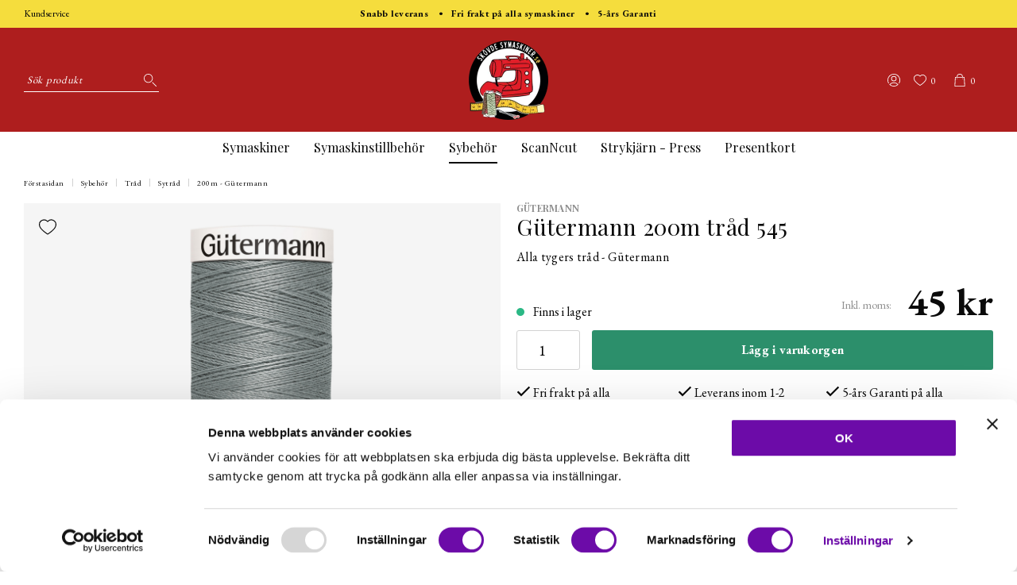

--- FILE ---
content_type: text/html; charset=UTF-8
request_url: https://skovdesymaskiner.se/gtermann-200m-trad-545/
body_size: 25555
content:

  



        <!doctype html>
    <html class="no-js antialiased" lang="sv">
      <head>
                  <title>Gütermann 200m tråd 545</title>
<meta http-equiv="Content-Type" content="text/html; charset=UTF-8">
<meta http-equiv="X-UA-Compatible" content="IE=edge">
<meta name="format-detection" content="telephone=no">
<meta id="viewport" name="viewport" content="width=device-width, initial-scale=1.0, minimum-scale=1.0">
<meta name="description" content="Din symaskins butik på nätet.">
<meta name="keywords" content="">

<meta name="dc.title" content="Gütermann 200m tråd 545">
<meta name="dc.description" content="Din symaskins butik på nätet.">
<meta name="dc.subject" content="">
<meta name="dc.language" content="sv">
  <meta name="google-site-verification" content="d6BMNQk_ngMUVERufyHtqlAmHrqTq2_bQPUeqztnrIg">



            <link rel="alternate" href="https://skovdesymaskiner.se/gtermann-200m-trad-545/?language=sv" hreflang="sv">
                <link rel="alternate" href="https://skovdesymaskiner.se/product.php?products_id=3490&amp;language=en" hreflang="en">
      
  <link rel="canonical" href="https://skovdesymaskiner.se/gtermann-200m-trad-545/">

          
          
                      <link rel="stylesheet" id="global-style" href="/static/1d2a04e6ee2623450f2d0dea95bc87bfd4782771f58a6f46c1bebee56f56b9a0/template/skovdesymaskiner_live/temp/.build.css">
          
          	<link rel="icon" type="image/png" href="/image/466/favicon-32x32.png" sizes="32x32">
	<link rel="apple-touch-icon" href="/image/466/favicon-32x32.png" sizes="180x180">
                              <script>var language_variables = JSON.parse("\u007B\u0022TEXT_YOU_NEED_X_PACKAGES\u0022\u003A\u0022Du\u0020beh\\u00f6ver\u0020\u0025s\u0020paket\u0022,\u0022TEXT_CHOSEN\u0022\u003A\u0022Valda\u0022,\u0022TEXT_CHOSEN_SINGULAR\u0022\u003A\u0022Vald\u0022,\u0022CHOOSE_VARIANT\u0022\u003A\u0022V\\u00e4lj\u0020variant\u0022,\u0022CHOOSE_VARIANTS\u0022\u003A\u0022V\\u00e4lj\u0020varianter\u0022\u007D");</script>
          <script>var vendre_config = JSON.parse("\u007B\u0022general\u0022\u003A\u007B\u0022version\u0022\u003A\u00221337\u0022,\u0022load_foundation_js\u0022\u003Atrue,\u0022show_market_popup\u0022\u003Atrue,\u0022show_country_in_market_popup\u0022\u003Atrue,\u0022manufacturers_category_id\u0022\u003A\u00220\u0022,\u0022transition\u002Draw\u0022\u003A\u00220.2s\u0022,\u0022show_right_mobile_menu\u0022\u003Atrue,\u0022cart_slide_in\u0022\u003Atrue,\u0022show_info_buttons\u0022\u003Atrue,\u0022show_customer_type_popup\u0022\u003Afalse,\u0022show_left_to_free_shipping\u0022\u003Afalse,\u0022pricelist_special_price\u0022\u003Afalse,\u0022mobile_menu_full_row_trigger_dropdown\u0022\u003Atrue,\u0022animate_to_cart\u0022\u003Atrue,\u0022display_product_added_modal\u0022\u003Afalse,\u0022use_accordion_with_arrows\u0022\u003Atrue,\u0022use_responsive_images\u0022\u003Atrue,\u0022use_responsive_images_interval\u0022\u003Atrue,\u0022responsive_images_interval_px_width\u0022\u003A\u0022160\u0022,\u0022use_lazyload_on_product_list_images\u0022\u003Atrue,\u0022lazyload_product_list_images_px_before_viewport\u0022\u003A\u0022400\u0022,\u0022image\u002Dbackground\u002Dcolor\u002Draw\u0022\u003A\u0022\u0023f2f2f2\u0022,\u0022cookie_bar\u0022\u003A\u0022none\u0022,\u0022product\u002Dimages\u002Ddynamic\u002Dsize\u002Dpadding\u002Draw\u0022\u003A\u0022100\u0025\u0022,\u0022favorites_page_id\u0022\u003A\u002282\u0022,\u0022global\u002Dwidth\u002Draw\u0022\u003A\u00221300px\u0022,\u0022grid\u002Dspacing\u002Dmobile\u002Draw\u0022\u003A\u002210px\u0022,\u0022grid\u002Dspacing\u002Dipad\u002Draw\u0022\u003A\u002220px\u0022,\u0022grid\u002Dspacing\u002Ddesktop\u002Draw\u0022\u003A\u002220px\u0022,\u0022grid\u002Dcolumn\u002Dgutter\u002Dsmall\u002Draw\u0022\u003A\u002210px\u0022,\u0022grid\u002Dcolumn\u002Dgutter\u002Dmedium\u002Draw\u0022\u003A\u002220px\u0022,\u0022border\u002Dradius\u002Draw\u0022\u003A\u00223px\u0022,\u0022theme\u002Dprimary\u002Dcolor\u0022\u003A\u0022\u00232c8f6b\u0022,\u0022theme\u002Dsecondary\u002Dcolor\u0022\u003A\u0022\u00239cd9ff\u0022,\u0022theme\u002Dcomplement\u002Dcolor\u0022\u003A\u0022\u0023a693d0\u0022,\u0022theme\u002Dborder\u002Dcolor\u0022\u003A\u0022\u0023f2f2f2\u0022,\u0022body\u002Dbackground\u0022\u003A\u0022\u0023ffffff\u0022,\u0022light\u002Dgray\u002Draw\u0022\u003A\u0022\u0023f2f2f2\u0022,\u0022medium\u002Dgray\u002Draw\u0022\u003A\u0022\u0023d2d2d2\u0022,\u0022dark\u002Dgray\u002Draw\u0022\u003A\u0022\u00238e8e8e\u0022,\u0022black\u002Draw\u0022\u003A\u0022\u0023000000\u0022,\u0022white\u002Draw\u0022\u003A\u0022\u0023ffffff\u0022,\u0022theme\u002Dsuccess\u002Dcolor\u0022\u003A\u0022\u00232bb885\u0022,\u0022theme\u002Dwarning\u002Dcolor\u0022\u003A\u0022\u0023f5dd3d\u0022,\u0022theme\u002Dalert\u002Dcolor\u0022\u003A\u0022\u0023da3942\u0022,\u0022body\u002Dfont\u002Dcolor\u0022\u003A\u0022\u00230a0a0a\u0022,\u0022complement\u002Dfont\u002Dcolor\u0022\u003A\u0022\u00239e9e9e\u0022,\u0022price\u002Dcolor\u0022\u003A\u0022\u00230a0a0a\u0022,\u0022price\u002Dnew\u002Dcolor\u0022\u003A\u0022\u0023ae1e1e\u0022,\u0022price\u002Dold\u002Dcolor\u0022\u003A\u0022\u00238e8e8e\u0022,\u0022product\u002Dnew\u002Dtag\u002Dcolor\u0022\u003A\u0022\u0023ff69b4\u0022,\u0022product\u002Doverlay\u002Dcolor\u0022\u003A\u0022rgba\u00280,\u00200,\u00200,\u00200.04\u0029\u0022\u007D,\u0022font\u0022\u003A\u007B\u0022use\u002Dgoogle\u002Dfont\u0022\u003Atrue,\u0022body\u002Dfont\u002Dfamily\u002Dgoogle\u002Dfont\u0022\u003A\u0022EB\u0020Garamond\u0022,\u0022header\u002Dfont\u002Dfamily\u002Dgoogle\u002Dfont\u0022\u003A\u0022Playfair\u0020Display\u0022,\u0022global\u002Dlineheight\u002Draw\u0022\u003A\u00221.38\u0022,\u0022global\u002Dletter\u002Dspacing\u002Draw\u0022\u003A\u0022normal\u0022,\u0022paragraph\u002Dlineheight\u002Draw\u0022\u003A\u00221.5\u0022,\u0022paragraph\u002Dletter\u002Dspacing\u002Draw\u0022\u003A\u00220.02em\u0022,\u0022header\u002Dlineheight\u002Draw\u0022\u003A\u00221.3\u0022,\u0022header\u002Dletter\u002Dspacing\u002Draw\u0022\u003A\u00220.02em\u0022,\u0022header\u002Dfont\u002Dweight\u002Draw\u0022\u003A\u0022normal\u0022,\u0022header\u002Dmargin\u002Dbottom\u002Draw\u0022\u003A\u00228px\u0022,\u0022h1\u002Dmobile\u002Dsize\u002Draw\u0022\u003A\u002230px\u0022,\u0022h1\u002Dipad\u002Dsize\u002Draw\u0022\u003A\u002232px\u0022,\u0022h2\u002Dmobile\u002Dsize\u002Draw\u0022\u003A\u002226px\u0022,\u0022h2\u002Dipad\u002Dsize\u002Draw\u0022\u003A\u002228px\u0022,\u0022h3\u002Dmobile\u002Dsize\u002Draw\u0022\u003A\u002224px\u0022,\u0022h3\u002Dipad\u002Dsize\u002Draw\u0022\u003A\u002226px\u0022,\u0022h4\u002Dmobile\u002Dsize\u002Draw\u0022\u003A\u002221px\u0022,\u0022h4\u002Dipad\u002Dsize\u002Draw\u0022\u003A\u002223px\u0022,\u0022h5\u002Dmobile\u002Dsize\u002Draw\u0022\u003A\u002218px\u0022,\u0022h5\u002Dipad\u002Dsize\u002Draw\u0022\u003A\u002220px\u0022,\u0022h6\u002Dmobile\u002Dsize\u002Draw\u0022\u003A\u002216px\u0022,\u0022h6\u002Dipad\u002Dsize\u002Draw\u0022\u003A\u002218px\u0022,\u0022category\u002Dtitle\u002Dline\u002Dheight\u002Draw\u0022\u003A\u00221.2\u0022,\u0022h1\u002Dmobile\u002Dcategory\u002Dtitle\u002Dsize\u002Draw\u0022\u003A\u002224px\u0022,\u0022h1\u002Dipad\u002Dcategory\u002Dtitle\u002Dsize\u002Draw\u0022\u003A\u002236px\u0022,\u0022product\u002Dtitle\u002Dline\u002Dheight\u002Draw\u0022\u003A\u00221.3\u0022,\u0022h1\u002Dmobile\u002Dproduct\u002Dtitle\u002Dsize\u002Draw\u0022\u003A\u002224px\u0022,\u0022h1\u002Dipad\u002Dproduct\u002Dtitle\u002Dsize\u002Draw\u0022\u003A\u002228px\u0022,\u0022hero\u002Dline\u002Dheight\u002Draw\u0022\u003A\u00221.2\u0022,\u0022superhero\u002Dmobile\u002Dsize\u002Draw\u0022\u003A\u002244px\u0022,\u0022superhero\u002Dipad\u002Dsize\u002Draw\u0022\u003A\u002272px\u0022,\u0022middlehero\u002Dmobile\u002Dsize\u002Draw\u0022\u003A\u002236px\u0022,\u0022middlehero\u002Dipad\u002Dsize\u002Draw\u0022\u003A\u002260px\u0022,\u0022hero\u002Dmobile\u002Dsize\u002Draw\u0022\u003A\u002232px\u0022,\u0022hero\u002Dipad\u002Dsize\u002Draw\u0022\u003A\u002248px\u0022,\u0022semihero\u002Dmobile\u002Dsize\u002Draw\u0022\u003A\u002227px\u0022,\u0022semihero\u002Dipad\u002Dsize\u002Draw\u0022\u003A\u002236px\u0022,\u0022smallhero\u002Dmobile\u002Dsize\u002Draw\u0022\u003A\u002222px\u0022,\u0022smallhero\u002Dipad\u002Dsize\u002Draw\u0022\u003A\u002224px\u0022\u007D,\u0022top_bar\u0022\u003A\u007B\u0022show_top_bar_section\u0022\u003Atrue,\u0022top_bar_page_ids\u0022\u003A\u002216\u0022,\u0022show_top_bar_currencies\u0022\u003Atrue,\u0022show_top_bar_infopages\u0022\u003Atrue,\u0022show_top_bar_languages\u0022\u003Afalse,\u0022show_top_bar_markets\u0022\u003Afalse,\u0022show_top_bar_selling_points\u0022\u003Atrue,\u0022show_top_bar_vat\u0022\u003Afalse,\u0022top_bar_infopages_position_right\u0022\u003Afalse,\u0022top_bar_selling_points_position\u0022\u003A\u0022center\u0022,\u0022top\u002Dbar\u002Dheight\u002Draw\u0022\u003A\u002235px\u0022,\u0022header\u002Dtop\u002Dbar\u002Dbg\u0022\u003A\u0022\u0023f5dd3d\u0022\u007D,\u0022search\u0022\u003A\u007B\u0022show_pages_in_search_result\u0022\u003Afalse\u007D,\u0022page_header\u0022\u003A\u007B\u0022header_design\u0022\u003A\u0022header2\u0022,\u0022header_icons\u0022\u003A\u0022package3\u0022,\u0022mobile_header_menu\u0022\u003A\u0022mobile_menu1\u0022,\u0022mobile_menu_side_scroll\u0022\u003Afalse,\u0022drop_menu\u0022\u003A\u0022simple\u002Dhorizontal\u0022,\u0022drop_menu_click\u0022\u003Afalse,\u0022show_category_depth\u0022\u003A\u00222\u0022,\u0022show_only_the_collection_category_dropdown\u0022\u003Afalse,\u0022pages_menu_id\u0022\u003A\u002273\u0022,\u0022doofinder_search\u0022\u003Atrue,\u0022header\u002Dmobile\u002Dbg\u0022\u003A\u0022\u0023ffffff\u0022,\u0022header\u002Dmobile\u002Dmenu\u002Dbg\u0022\u003A\u0022\u0023ffffff\u0022,\u0022header\u002Dmobile\u002Dmenu\u002Dborder\u002Dcolor\u0022\u003A\u0022\u0023d9d9d9\u0022,\u0022header\u002Dmobile\u002Dmenu\u002Dactive\u002Dbackground\u002Dcolor\u0022\u003A\u0022\u0023d9d9d9\u0022,\u0022header\u002Dmobile\u002Dmenu\u002Dfooter\u002Dbackground\u002Dcolor\u0022\u003A\u0022\u0023d9d9d9\u0022,\u0022header\u002Dmobile\u002Dmenu\u002Dborder\u002Dsize\u002Draw\u0022\u003A\u00221px\u0022,\u0022header\u002Ddesktop\u002Dbg\u0022\u003A\u0022\u0023ae1e1e\u0022,\u0022header\u002Ddesktop\u002Dmenu\u002Dbg\u0022\u003A\u0022\u0023ffffff\u0022,\u0022header\u002Dmenu\u002Ddropdown\u002Dbig\u002Dcolor\u0022\u003A\u0022\u0023ffffff\u0022\u007D,\u0022page_footer\u0022\u003A\u007B\u0022footer_design\u0022\u003A\u0022footer3\u0022,\u0022one_to_three_gallery_page_ids_for_footer\u0022\u003A\u002216,17\u0022,\u0022show_footer_newsletter\u0022\u003Atrue,\u0022show_social_follow_icons_footer\u0022\u003Atrue,\u0022show_social_follow_icons_footer_folder\u0022\u003A\u0022original\u0022,\u0022show_social_follow_icons_footer_color\u0022\u003Afalse,\u0022show_copyright\u0022\u003Atrue,\u0022show_vendre_link\u0022\u003Atrue,\u0022footer\u002Dbg\u0022\u003A\u0022\u0023ae1e1e\u0022,\u0022footer\u002Dsecondary\u002Dbg\u0022\u003A\u0022\u0023ae1e1e\u0022,\u0022footer_text_center\u0022\u003Afalse,\u0022footer_custom_text_color\u0022\u003Atrue,\u0022footer\u002Dtext\u002Dcolor\u0022\u003A\u0022\u0023fff\u0022,\u0022footer_copyright_custom_text_color\u0022\u003Afalse,\u0022footer\u002Dcopyright\u002Dtext\u002Dcolor\u0022\u003A\u0022\u0023fff\u0022,\u0022footer\u002Dsocial\u002Dicons\u002Dsize\u002Draw\u0022\u003A\u002230px\u0022,\u0022footer\u002Dsocial\u002Dicons\u002Dpadding\u002Draw\u0022\u003A\u002215px\u0022,\u0022footer_headings_bold\u0022\u003Atrue,\u0022footer_headings_uppercase\u0022\u003Afalse\u007D,\u0022product_listing\u0022\u003A\u007B\u0022product_tag_id\u0022\u003A\u002265\u0022,\u0022product\u002Dbox\u002Dbackground\u0022\u003A\u0022\u0023fff\u0022,\u0022product_listing_grid_design\u0022\u003A\u0022product_listing_extended\u0022,\u0022show_quantity_input_in_product_listing\u0022\u003Atrue,\u0022product_listing_show_second_image_hover\u0022\u003Atrue,\u0022show_discount_in_productbox\u0022\u003Atrue,\u0022show_product_overlay\u0022\u003Atrue,\u0022show_product_border\u0022\u003Afalse,\u0022show_variant_information\u0022\u003Afalse,\u0022show_brand_information\u0022\u003Atrue,\u0022product_listing_article_number\u0022\u003Afalse,\u0022show_recomended_price\u0022\u003Afalse,\u0022show_stock_status\u0022\u003Atrue,\u0022product_listing_allow_design_toggle\u0022\u003Afalse,\u0022product_listing_default_design\u0022\u003A\u0022grid\u0022,\u0022product_listing_row_design\u0022\u003A\u0022product_listing_standard\u0022,\u0022use_content_position\u0022\u003A\u0022left\u0022,\u0022products_per_row_xxlarge\u0022\u003A\u00224\u0022,\u0022products_per_row_xlarge\u0022\u003A\u00224\u0022,\u0022products_per_row_large\u0022\u003A\u00224\u0022,\u0022products_per_row_medium\u0022\u003A\u00223\u0022,\u0022products_per_row_small\u0022\u003A\u00222\u0022\u007D,\u0022listing\u0022\u003A\u007B\u0022categories_left\u0022\u003A\u0022sub_categories\u0022,\u0022filter_design\u0022\u003A\u0022compact\u0022,\u0022filter_left_summary\u0022\u003Atrue,\u0022show_category_image_mobile\u0022\u003Afalse,\u0022show_count_products\u0022\u003Atrue,\u0022full_top_image\u0022\u003Afalse,\u0022center_description\u0022\u003Atrue,\u0022show_category_image_as_background\u0022\u003Afalse,\u0022show_category_image_as_background_full_width\u0022\u003Afalse,\u0022auto_pagination\u0022\u003Atrue,\u0022show_subcategories\u0022\u003Afalse,\u0022auto_pagination_scrolls\u0022\u003A\u00223\u0022\u007D,\u0022product\u0022\u003A\u007B\u0022show_product_images_thumbnails\u0022\u003Atrue,\u0022show_product_images_thumbnails_left\u0022\u003Atrue,\u0022show_brand\u0022\u003Atrue,\u0022show_brand_as_image\u0022\u003Atrue,\u0022sticky_buy_mobile\u0022\u003Afalse,\u0022variant_design\u0022\u003A\u0022dropdowns\u0022,\u0022attribute_design\u0022\u003A\u0022buttons\u0022,\u0022show_attribute_labels\u0022\u003Afalse,\u0022combine_variants\u0022\u003Atrue,\u0022show_variant_choice_image\u0022\u003Atrue,\u0022show_variant_choice_image_as_circle\u0022\u003Atrue,\u0022use_question_about_product\u0022\u003Atrue,\u0022show_tags\u0022\u003Afalse,\u0022show_related_products\u0022\u003Atrue,\u0022show_related_products_from_category\u0022\u003Afalse,\u0022show_last_viewed_products\u0022\u003Afalse,\u0022related_category_for_color\u0022\u003A\u0022\u0022,\u0022show_manufacturer_description_in_tabs\u0022\u003Atrue,\u0022show_article_number\u0022\u003Afalse,\u0022show_ean_number\u0022\u003Atrue,\u0022show_partners_stock\u0022\u003Afalse,\u0022show_product_page_usp\u0022\u003Atrue,\u0022show_associated_products\u0022\u003Atrue,\u0022short_desc_sentences\u0022\u003A\u00222\u0022,\u0022show_description\u0022\u003A\u0022short\u0022,\u0022show_quantity_discounts\u0022\u003Atrue,\u0022show_instock_status\u0022\u003Atrue,\u0022show_instock_status_current_customer\u0022\u003Atrue,\u0022show_instock_status_amount\u0022\u003Afalse,\u0022show_instock_status_amount_current_customer\u0022\u003Afalse,\u0022show_tabs\u0022\u003Atrue,\u0022show_b2b_registration\u0022\u003Atrue,\u0022b2b_registration_page_link\u0022\u003A\u00220\u0022,\u0022show_review_summary\u0022\u003Afalse,\u0022show_auto_generated_pdf_file\u0022\u003Afalse,\u0022show_embedded_video_in_description_tab\u0022\u003Atrue,\u0022show_embedded_video_in_slideshow\u0022\u003Afalse,\u0022product_image_mouseover_zoom\u0022\u003Atrue,\u0022product_image_column_size_desktop\u0022\u003A\u00226\u0022,\u0022show_vat_text\u0022\u003Atrue,\u0022show_total_final_price\u0022\u003Afalse,\u0022content_hub_perfect_match_only\u0022\u003Afalse\u007D,\u0022checkout\u0022\u003A\u007B\u0022limit_page_header\u0022\u003Atrue,\u0022hide_page_footer\u0022\u003Atrue,\u0022orientation\u0022\u003A\u0022horizontal\u0022,\u0022payment_shipping_method_design\u0022\u003A\u0022horizontal\u0022,\u0022show_count_cart\u0022\u003Atrue,\u0022show_country_choice\u0022\u003Atrue,\u0022show_delivery_address\u0022\u003Atrue,\u0022show_choose_address\u0022\u003Afalse,\u0022show_shipping_description\u0022\u003Atrue,\u0022show_payment_description\u0022\u003Afalse,\u0022show_payment_if_one\u0022\u003Atrue,\u0022show_choose_delivery_address\u0022\u003Atrue,\u0022upsale_category_id\u0022\u003A\u0022258\u0022,\u0022show_vat_validation\u0022\u003Afalse,\u0022show_upsale_category\u0022\u003Afalse,\u0022pickup_place\u0022\u003Afalse,\u0022budbee\u0022\u003Afalse,\u0022hide_freight\u0022\u003Afalse,\u0022show_price_per_unit\u0022\u003Afalse,\u0022show_package_content\u0022\u003Afalse,\u0022show_total_content\u0022\u003Afalse,\u0022show_item_price\u0022\u003Afalse,\u0022show_input_on_quantity\u0022\u003Afalse,\u0022show_voucher\u0022\u003Atrue,\u0022show_customer_type\u0022\u003Afalse\u007D,\u0022tracking\u0022\u003A\u007B\u0022nosto_id\u0022\u003A\u0022\u0022,\u0022enhanced_ecommerce\u0022\u003Afalse\u007D,\u0022account\u0022\u003A\u007B\u0022show_favorites\u0022\u003Atrue,\u0022show_most_ordered\u0022\u003Atrue,\u0022show_address_book\u0022\u003Atrue\u007D,\u0022sharing\u0022\u003A\u007B\u0022facebook_meta\u0022\u003Atrue,\u0022show_icons\u0022\u003Atrue,\u0022facebook\u0022\u003Atrue,\u0022twitter\u0022\u003Atrue,\u0022linkedin\u0022\u003Atrue,\u0022tumblr\u0022\u003Atrue,\u0022google\u0022\u003Atrue,\u0022pinterest\u0022\u003Atrue\u007D,\u0022google_data_types\u0022\u003A\u007B\u0022active\u0022\u003Atrue,\u0022info\u0022\u003Atrue,\u0022product\u0022\u003Atrue,\u0022breadcrumb\u0022\u003Atrue,\u0022social\u0022\u003Atrue,\u0022search\u0022\u003Atrue\u007D\u007D");</script>

                    <script>
  // Nice-to-have: Move this to Vuex

  var vendreFavoritesCustomersProductsList = JSON.parse("false");
  var vendreCustomCustomersProductsLists = JSON.parse("\u005B\u005D");
</script>

          <script>
            window.VendreCurrencyFormatter = (function(number) {let thousands_point = JSON.parse('" "');let decimal_places = JSON.parse('"0"');let decimal_separator = JSON.parse('","');let symbol_left = JSON.parse('""');let symbol_right = JSON.parse('" kr"');number = parseFloat(number) || 0;let number_decimals = number % 1;if (decimal_places == 0&& parseFloat(number_decimals.toFixed(0)) != parseFloat(number_decimals.toFixed(2))) {decimal_places = 2;}let rounded = number.toFixed(decimal_places);let match = rounded.toString().match(/(-?)(\d+)(?:\.(\d*))?/);if (!match) {return '';}let sign = match[1];let integer = match[2];let fractional = match[3] || '';if (integer >= 1000 && thousands_point.length) {integer = integer.replace(/\B(?=(\d{3})+(?!\d))/g, thousands_point);}if (fractional.length < decimal_places) {fractional += new Array(decimal_places - fractional.length).join('0');}if (decimal_places == 0) {decimal_separator = '';}number = sign + symbol_left + integer + decimal_separator + fractional + symbol_right;return number;});
          </script>

                      

<script type="text/x-template" data-vue-component="example-list">
  <div>
    <ul v-on:click="reverseList">
      <li><strong>{{ langstr['P_FAVORITES_LISTING_DESCRIPTION'] }}</strong></li>
      <example-list-row v-for="item in list" :key="item.id" :name="item.name"></example-list-row>
    </ul>
    <div>List type: {{ listType }}</div>
    <div>User agent: {{ userAgent }}</div>
  </div>
</script>

                      
<script type="text/x-template" data-vue-component="example-list-row">
  <li>{{ name }}</li>
</script>

                                                                                                                                                                                                                                                            
          
        <script src="/template/skovdesymaskiner_live/js/vendor/vue-2.5.16.min.js"></script>
                                                                                                                                              
  <script src="/static/b3a3920bce07f2e82977e4a142318660273779d4b62ad0b4b24ab9b381f3e447/template/skovdesymaskiner_live/temp/.build.js"></script>

        
        
                    <meta property="og:site_name" content="skovdesymaskiner.se">
  <meta property="og:title" content="Gütermann 200m tråd 545">
  <meta property="og:url" content="https://skovdesymaskiner.se/gtermann-200m-trad-545/?language=sv_SE">
      <meta property="og:description" content="Det lönar sig alltid att köpa hög kvalitet på sin sytråd, sömmen blir jämn och fin &amp; luddar inte ner symaskinen.">
    <meta property="og:type" content="product">
  <meta property="og:locale" content="sv_SE">
      <meta property="og:locale:alternate" content="en_US">
            <meta property="og:image" content="https://skovdesymaskiner.se/image/3504/590c80dba124e72caf83fbedba5997d7.jpg">
    <meta property="og:image:width" content="800">
    <meta property="og:image:height" content="800">
            
                <script id="Cookiebot" src="https://consent.cookiebot.com/uc.js" data-cbid="78433801-d16a-4664-a799-1dd58abf070a" data-blockingmode="auto" type="text/javascript"></script>

<meta name="facebook-domain-verification" content="s1inrmaw9ok6n2u2kjroz1fhx2dk81" />

<!-- Google tag (gtag.js) -->
<script async src="https://www.googletagmanager.com/gtag/js?id=G-MQRCJH65WC"></script>
<script>
  window.dataLayer = window.dataLayer || [];
  function gtag(){dataLayer.push(arguments);}
  gtag('js', new Date());

  gtag('config', 'G-MQRCJH65WC');
</script>
      </head>

      <body class="wrapper-product">
                <aside class="mobile-menu header2 use-arrows" data-push data-slide-in-object="data-mobile-menu">
  <div class="mobile-menu-wrapper">

                            <ul>
            <li class="parent">
                            <span data-parent><svg xmlns="http://www.w3.org/2000/svg" viewBox="0 0 256 512"><path d="M119.5 326.9L3.5 209.1c-4.7-4.7-4.7-12.3 0-17l7.1-7.1c4.7-4.7 12.3-4.7 17 0L128 287.3l100.4-102.2c4.7-4.7 12.3-4.7 17 0l7.1 7.1c4.7 4.7 4.7 12.3 0 17L136.5 327c-4.7 4.6-12.3 4.6-17-.1z"/></svg></span>
                <a href="#" title="Symaskiner" data-parent>Symaskiner</a>
                      <ul class="menu-level-1" data="{&quot;_children&quot;:{&quot;790&quot;:{&quot;_children&quot;:null,&quot;_child_count&quot;:null,&quot;_images&quot;:null,&quot;id&quot;:790,&quot;parent_id&quot;:269,&quot;name&quot;:&quot;Kampanj  - Symaskiner&quot;,&quot;active&quot;:true,&quot;image&quot;:null,&quot;icon&quot;:null,&quot;href&quot;:&quot;https://skovdesymaskiner.se/kampanj-symaskiner/&quot;,&quot;open&quot;:false,&quot;selected&quot;:false,&quot;sort_order&quot;:0,&quot;extra1&quot;:&quot;&quot;,&quot;extra2&quot;:&quot;&quot;,&quot;extra3&quot;:&quot;&quot;,&quot;extra4&quot;:&quot;&quot;,&quot;extra5&quot;:&quot;&quot;},&quot;278&quot;:{&quot;_children&quot;:null,&quot;_child_count&quot;:null,&quot;_images&quot;:null,&quot;id&quot;:278,&quot;parent_id&quot;:269,&quot;name&quot;:&quot;Symaskiner&quot;,&quot;active&quot;:true,&quot;image&quot;:{&quot;id&quot;:&quot;2883&quot;,&quot;path&quot;:&quot;/downloaded/004a17ffdd723240c6e4d2d808eb7d36.jpg&quot;,&quot;image&quot;:&quot;/image/2883/004a17ffdd723240c6e4d2d808eb7d36.jpg&quot;,&quot;alt&quot;:null,&quot;alt_translated&quot;:null},&quot;icon&quot;:null,&quot;href&quot;:&quot;https://skovdesymaskiner.se/symaskiner-c278/&quot;,&quot;open&quot;:false,&quot;selected&quot;:false,&quot;sort_order&quot;:100,&quot;extra1&quot;:&quot;&quot;,&quot;extra2&quot;:&quot;&quot;,&quot;extra3&quot;:&quot;&quot;,&quot;extra4&quot;:&quot;&quot;,&quot;extra5&quot;:&quot;&quot;},&quot;280&quot;:{&quot;_children&quot;:null,&quot;_child_count&quot;:null,&quot;_images&quot;:null,&quot;id&quot;:280,&quot;parent_id&quot;:269,&quot;name&quot;:&quot;Overlock&quot;,&quot;active&quot;:true,&quot;image&quot;:null,&quot;icon&quot;:null,&quot;href&quot;:&quot;https://skovdesymaskiner.se/overlock/&quot;,&quot;open&quot;:false,&quot;selected&quot;:false,&quot;sort_order&quot;:200,&quot;extra1&quot;:&quot;&quot;,&quot;extra2&quot;:&quot;&quot;,&quot;extra3&quot;:&quot;&quot;,&quot;extra4&quot;:&quot;&quot;,&quot;extra5&quot;:&quot;&quot;},&quot;281&quot;:{&quot;_children&quot;:null,&quot;_child_count&quot;:null,&quot;_images&quot;:null,&quot;id&quot;:281,&quot;parent_id&quot;:269,&quot;name&quot;:&quot;T\u00e4cks\u00f6msmaskin&quot;,&quot;active&quot;:true,&quot;image&quot;:null,&quot;icon&quot;:null,&quot;href&quot;:&quot;https://skovdesymaskiner.se/tacksomsmaskin/&quot;,&quot;open&quot;:false,&quot;selected&quot;:false,&quot;sort_order&quot;:300,&quot;extra1&quot;:&quot;&quot;,&quot;extra2&quot;:&quot;&quot;,&quot;extra3&quot;:&quot;&quot;,&quot;extra4&quot;:&quot;&quot;,&quot;extra5&quot;:&quot;&quot;},&quot;279&quot;:{&quot;_children&quot;:null,&quot;_child_count&quot;:null,&quot;_images&quot;:null,&quot;id&quot;:279,&quot;parent_id&quot;:269,&quot;name&quot;:&quot;Brodermaskiner&quot;,&quot;active&quot;:true,&quot;image&quot;:null,&quot;icon&quot;:null,&quot;href&quot;:&quot;https://skovdesymaskiner.se/brodermaskiner/&quot;,&quot;open&quot;:false,&quot;selected&quot;:false,&quot;sort_order&quot;:400,&quot;extra1&quot;:&quot;&quot;,&quot;extra2&quot;:&quot;&quot;,&quot;extra3&quot;:&quot;&quot;,&quot;extra4&quot;:&quot;&quot;,&quot;extra5&quot;:&quot;&quot;},&quot;361&quot;:{&quot;_children&quot;:null,&quot;_child_count&quot;:null,&quot;_images&quot;:null,&quot;id&quot;:361,&quot;parent_id&quot;:269,&quot;name&quot;:&quot;Sy - &amp; Broderimaskin&quot;,&quot;active&quot;:true,&quot;image&quot;:null,&quot;icon&quot;:null,&quot;href&quot;:&quot;https://skovdesymaskiner.se/sy-broderimaskin/&quot;,&quot;open&quot;:false,&quot;selected&quot;:false,&quot;sort_order&quot;:500,&quot;extra1&quot;:&quot;&quot;,&quot;extra2&quot;:&quot;&quot;,&quot;extra3&quot;:&quot;&quot;,&quot;extra4&quot;:&quot;&quot;,&quot;extra5&quot;:&quot;&quot;},&quot;295&quot;:{&quot;_children&quot;:null,&quot;_child_count&quot;:null,&quot;_images&quot;:null,&quot;id&quot;:295,&quot;parent_id&quot;:269,&quot;name&quot;:&quot;Demosymaskiner&quot;,&quot;active&quot;:true,&quot;image&quot;:null,&quot;icon&quot;:null,&quot;href&quot;:&quot;https://skovdesymaskiner.se/demosymaskiner/&quot;,&quot;open&quot;:false,&quot;selected&quot;:false,&quot;sort_order&quot;:600,&quot;extra1&quot;:&quot;&quot;,&quot;extra2&quot;:&quot;&quot;,&quot;extra3&quot;:&quot;&quot;,&quot;extra4&quot;:&quot;&quot;,&quot;extra5&quot;:&quot;&quot;},&quot;695&quot;:{&quot;_children&quot;:null,&quot;_child_count&quot;:null,&quot;_images&quot;:null,&quot;id&quot;:695,&quot;parent_id&quot;:269,&quot;name&quot;:&quot;Symaskins Service&quot;,&quot;active&quot;:true,&quot;image&quot;:null,&quot;icon&quot;:null,&quot;href&quot;:&quot;https://skovdesymaskiner.se/symaskins-service/&quot;,&quot;open&quot;:false,&quot;selected&quot;:false,&quot;sort_order&quot;:700,&quot;extra1&quot;:&quot;&quot;,&quot;extra2&quot;:&quot;&quot;,&quot;extra3&quot;:&quot;&quot;,&quot;extra4&quot;:&quot;&quot;,&quot;extra5&quot;:&quot;&quot;}},&quot;_child_count&quot;:null,&quot;_images&quot;:null,&quot;id&quot;:269,&quot;parent_id&quot;:0,&quot;name&quot;:&quot;Symaskiner&quot;,&quot;active&quot;:true,&quot;image&quot;:{&quot;id&quot;:&quot;2883&quot;,&quot;path&quot;:&quot;/downloaded/004a17ffdd723240c6e4d2d808eb7d36.jpg&quot;,&quot;image&quot;:&quot;/image/2883/004a17ffdd723240c6e4d2d808eb7d36.jpg&quot;,&quot;alt&quot;:null,&quot;alt_translated&quot;:null},&quot;icon&quot;:null,&quot;href&quot;:&quot;https://skovdesymaskiner.se/symaskiner/&quot;,&quot;open&quot;:false,&quot;selected&quot;:false,&quot;sort_order&quot;:-60,&quot;extra1&quot;:&quot;&quot;,&quot;extra2&quot;:&quot;&quot;,&quot;extra3&quot;:&quot;&quot;,&quot;extra4&quot;:&quot;&quot;,&quot;extra5&quot;:&quot;&quot;}">
          <li><a href="https://skovdesymaskiner.se/symaskiner/">Alla Symaskiner</a></li>
              <li class="">        <a href="https://skovdesymaskiner.se/kampanj-symaskiner/">Kampanj  - Symaskiner</a>
              </li>
          <li class="">        <a href="https://skovdesymaskiner.se/symaskiner-c278/">Symaskiner</a>
              </li>
          <li class="">        <a href="https://skovdesymaskiner.se/overlock/">Overlock</a>
              </li>
          <li class="">        <a href="https://skovdesymaskiner.se/tacksomsmaskin/">Täcksömsmaskin</a>
              </li>
          <li class="">        <a href="https://skovdesymaskiner.se/brodermaskiner/">Brodermaskiner</a>
              </li>
          <li class="">        <a href="https://skovdesymaskiner.se/sy-broderimaskin/">Sy - &amp; Broderimaskin</a>
              </li>
          <li class="">        <a href="https://skovdesymaskiner.se/demosymaskiner/">Demosymaskiner</a>
              </li>
          <li class="">        <a href="https://skovdesymaskiner.se/symaskins-service/">Symaskins Service</a>
              </li>
      </ul>

                          </li>
          </ul>
                  <ul>
            <li class="parent">
                            <span data-parent><svg xmlns="http://www.w3.org/2000/svg" viewBox="0 0 256 512"><path d="M119.5 326.9L3.5 209.1c-4.7-4.7-4.7-12.3 0-17l7.1-7.1c4.7-4.7 12.3-4.7 17 0L128 287.3l100.4-102.2c4.7-4.7 12.3-4.7 17 0l7.1 7.1c4.7 4.7 4.7 12.3 0 17L136.5 327c-4.7 4.6-12.3 4.6-17-.1z"/></svg></span>
                <a href="#" title="Symaskinstillbehör" data-parent>Symaskinstillbehör</a>
                      <ul class="menu-level-1" data="{&quot;_children&quot;:{&quot;297&quot;:{&quot;_children&quot;:null,&quot;_child_count&quot;:null,&quot;_images&quot;:null,&quot;id&quot;:297,&quot;parent_id&quot;:291,&quot;name&quot;:&quot;Symaskinsn\u00e5lar&quot;,&quot;active&quot;:true,&quot;image&quot;:null,&quot;icon&quot;:null,&quot;href&quot;:&quot;https://skovdesymaskiner.se/symaskinsnalar/&quot;,&quot;open&quot;:false,&quot;selected&quot;:false,&quot;sort_order&quot;:10,&quot;extra1&quot;:&quot;&quot;,&quot;extra2&quot;:&quot;&quot;,&quot;extra3&quot;:&quot;&quot;,&quot;extra4&quot;:&quot;&quot;,&quot;extra5&quot;:&quot;&quot;},&quot;292&quot;:{&quot;_children&quot;:null,&quot;_child_count&quot;:null,&quot;_images&quot;:null,&quot;id&quot;:292,&quot;parent_id&quot;:291,&quot;name&quot;:&quot;Spolar&quot;,&quot;active&quot;:true,&quot;image&quot;:{&quot;id&quot;:&quot;473&quot;,&quot;path&quot;:&quot;/products/s/spolask-inkl-25-st-cb-spolar_grande.jpeg&quot;,&quot;image&quot;:&quot;/image/473/spolask-inkl-25-st-cb-spolar_grande.jpeg&quot;,&quot;alt&quot;:null,&quot;alt_translated&quot;:null},&quot;icon&quot;:null,&quot;href&quot;:&quot;https://skovdesymaskiner.se/spolar/&quot;,&quot;open&quot;:false,&quot;selected&quot;:false,&quot;sort_order&quot;:20,&quot;extra1&quot;:&quot;&quot;,&quot;extra2&quot;:&quot;&quot;,&quot;extra3&quot;:&quot;&quot;,&quot;extra4&quot;:&quot;&quot;,&quot;extra5&quot;:&quot;&quot;},&quot;294&quot;:{&quot;_children&quot;:null,&quot;_child_count&quot;:null,&quot;_images&quot;:null,&quot;id&quot;:294,&quot;parent_id&quot;:291,&quot;name&quot;:&quot;Pressarf\u00f6tter&quot;,&quot;active&quot;:true,&quot;image&quot;:null,&quot;icon&quot;:null,&quot;href&quot;:&quot;https://skovdesymaskiner.se/pressarfotter/&quot;,&quot;open&quot;:false,&quot;selected&quot;:false,&quot;sort_order&quot;:30,&quot;extra1&quot;:&quot;&quot;,&quot;extra2&quot;:&quot;&quot;,&quot;extra3&quot;:&quot;&quot;,&quot;extra4&quot;:&quot;&quot;,&quot;extra5&quot;:&quot;&quot;},&quot;492&quot;:{&quot;_children&quot;:null,&quot;_child_count&quot;:null,&quot;_images&quot;:null,&quot;id&quot;:492,&quot;parent_id&quot;:291,&quot;name&quot;:&quot;Reservdelar maskiner&quot;,&quot;active&quot;:true,&quot;image&quot;:null,&quot;icon&quot;:null,&quot;href&quot;:&quot;https://skovdesymaskiner.se/reservdelar-maskiner/&quot;,&quot;open&quot;:false,&quot;selected&quot;:false,&quot;sort_order&quot;:40,&quot;extra1&quot;:&quot;&quot;,&quot;extra2&quot;:&quot;&quot;,&quot;extra3&quot;:&quot;&quot;,&quot;extra4&quot;:&quot;&quot;,&quot;extra5&quot;:&quot;&quot;},&quot;711&quot;:{&quot;_children&quot;:null,&quot;_child_count&quot;:null,&quot;_images&quot;:null,&quot;id&quot;:711,&quot;parent_id&quot;:291,&quot;name&quot;:&quot;Sybord&quot;,&quot;active&quot;:true,&quot;image&quot;:null,&quot;icon&quot;:null,&quot;href&quot;:&quot;https://skovdesymaskiner.se/sybord/&quot;,&quot;open&quot;:false,&quot;selected&quot;:false,&quot;sort_order&quot;:60,&quot;extra1&quot;:&quot;&quot;,&quot;extra2&quot;:&quot;&quot;,&quot;extra3&quot;:&quot;&quot;,&quot;extra4&quot;:&quot;&quot;,&quot;extra5&quot;:&quot;&quot;},&quot;306&quot;:{&quot;_children&quot;:null,&quot;_child_count&quot;:null,&quot;_images&quot;:null,&quot;id&quot;:306,&quot;parent_id&quot;:291,&quot;name&quot;:&quot;Allt till brodyr&quot;,&quot;active&quot;:true,&quot;image&quot;:null,&quot;icon&quot;:null,&quot;href&quot;:&quot;https://skovdesymaskiner.se/allt-till-brodyr/&quot;,&quot;open&quot;:false,&quot;selected&quot;:false,&quot;sort_order&quot;:70,&quot;extra1&quot;:&quot;&quot;,&quot;extra2&quot;:&quot;&quot;,&quot;extra3&quot;:&quot;&quot;,&quot;extra4&quot;:&quot;&quot;,&quot;extra5&quot;:&quot;&quot;},&quot;691&quot;:{&quot;_children&quot;:null,&quot;_child_count&quot;:null,&quot;_images&quot;:null,&quot;id&quot;:691,&quot;parent_id&quot;:291,&quot;name&quot;:&quot;Symaskinsv\u00e4skor &quot;,&quot;active&quot;:true,&quot;image&quot;:null,&quot;icon&quot;:null,&quot;href&quot;:&quot;https://skovdesymaskiner.se/symaskinsvaskor/&quot;,&quot;open&quot;:false,&quot;selected&quot;:false,&quot;sort_order&quot;:75,&quot;extra1&quot;:&quot;&quot;,&quot;extra2&quot;:&quot;&quot;,&quot;extra3&quot;:&quot;&quot;,&quot;extra4&quot;:&quot;&quot;,&quot;extra5&quot;:&quot;&quot;},&quot;339&quot;:{&quot;_children&quot;:null,&quot;_child_count&quot;:null,&quot;_images&quot;:null,&quot;id&quot;:339,&quot;parent_id&quot;:291,&quot;name&quot;:&quot;\u00d6vrigt&quot;,&quot;active&quot;:true,&quot;image&quot;:null,&quot;icon&quot;:null,&quot;href&quot;:&quot;https://skovdesymaskiner.se/ovrigt/&quot;,&quot;open&quot;:false,&quot;selected&quot;:false,&quot;sort_order&quot;:80,&quot;extra1&quot;:&quot;&quot;,&quot;extra2&quot;:&quot;&quot;,&quot;extra3&quot;:&quot;&quot;,&quot;extra4&quot;:&quot;&quot;,&quot;extra5&quot;:&quot;&quot;}},&quot;_child_count&quot;:null,&quot;_images&quot;:null,&quot;id&quot;:291,&quot;parent_id&quot;:0,&quot;name&quot;:&quot;Symaskinstillbeh\u00f6r&quot;,&quot;active&quot;:true,&quot;image&quot;:null,&quot;icon&quot;:null,&quot;href&quot;:&quot;https://skovdesymaskiner.se/symaskinstillbehor/&quot;,&quot;open&quot;:false,&quot;selected&quot;:false,&quot;sort_order&quot;:-50,&quot;extra1&quot;:&quot;&quot;,&quot;extra2&quot;:&quot;&quot;,&quot;extra3&quot;:&quot;&quot;,&quot;extra4&quot;:&quot;&quot;,&quot;extra5&quot;:&quot;&quot;}">
          <li><a href="https://skovdesymaskiner.se/symaskinstillbehor/">Alla Symaskinstillbehör</a></li>
              <li class="parent">        <span data-parent><svg xmlns="http://www.w3.org/2000/svg" viewBox="0 0 256 512"><path d="M119.5 326.9L3.5 209.1c-4.7-4.7-4.7-12.3 0-17l7.1-7.1c4.7-4.7 12.3-4.7 17 0L128 287.3l100.4-102.2c4.7-4.7 12.3-4.7 17 0l7.1 7.1c4.7 4.7 4.7 12.3 0 17L136.5 327c-4.7 4.6-12.3 4.6-17-.1z"/></svg></span>        <a href="https://skovdesymaskiner.se/symaskinsnalar/" data-parent="">Symaskinsnålar</a>
                        <ul class="menu-level-2" data="{&quot;_children&quot;:{&quot;745&quot;:{&quot;_children&quot;:null,&quot;_child_count&quot;:null,&quot;_images&quot;:null,&quot;id&quot;:745,&quot;parent_id&quot;:297,&quot;name&quot;:&quot;Broderin\u00e5lar&quot;,&quot;active&quot;:true,&quot;image&quot;:null,&quot;icon&quot;:null,&quot;href&quot;:&quot;https://skovdesymaskiner.se/broderinalar/&quot;,&quot;open&quot;:false,&quot;selected&quot;:false,&quot;sort_order&quot;:0,&quot;extra1&quot;:&quot;&quot;,&quot;extra2&quot;:&quot;&quot;,&quot;extra3&quot;:&quot;&quot;,&quot;extra4&quot;:&quot;&quot;,&quot;extra5&quot;:&quot;&quot;},&quot;759&quot;:{&quot;_children&quot;:null,&quot;_child_count&quot;:null,&quot;_images&quot;:null,&quot;id&quot;:759,&quot;parent_id&quot;:297,&quot;name&quot;:&quot;EL - n\u00e5lar&quot;,&quot;active&quot;:true,&quot;image&quot;:null,&quot;icon&quot;:null,&quot;href&quot;:&quot;https://skovdesymaskiner.se/el-nalar/&quot;,&quot;open&quot;:false,&quot;selected&quot;:false,&quot;sort_order&quot;:0,&quot;extra1&quot;:&quot;&quot;,&quot;extra2&quot;:&quot;&quot;,&quot;extra3&quot;:&quot;&quot;,&quot;extra4&quot;:&quot;&quot;,&quot;extra5&quot;:&quot;&quot;},&quot;758&quot;:{&quot;_children&quot;:null,&quot;_child_count&quot;:null,&quot;_images&quot;:null,&quot;id&quot;:758,&quot;parent_id&quot;:297,&quot;name&quot;:&quot;Industrin\u00e5lar&quot;,&quot;active&quot;:true,&quot;image&quot;:null,&quot;icon&quot;:null,&quot;href&quot;:&quot;https://skovdesymaskiner.se/industrinalar/&quot;,&quot;open&quot;:false,&quot;selected&quot;:false,&quot;sort_order&quot;:0,&quot;extra1&quot;:&quot;&quot;,&quot;extra2&quot;:&quot;&quot;,&quot;extra3&quot;:&quot;&quot;,&quot;extra4&quot;:&quot;&quot;,&quot;extra5&quot;:&quot;&quot;},&quot;761&quot;:{&quot;_children&quot;:null,&quot;_child_count&quot;:null,&quot;_images&quot;:null,&quot;id&quot;:761,&quot;parent_id&quot;:297,&quot;name&quot;:&quot;Jeansn\u00e5lar&quot;,&quot;active&quot;:true,&quot;image&quot;:null,&quot;icon&quot;:null,&quot;href&quot;:&quot;https://skovdesymaskiner.se/jeansnalar/&quot;,&quot;open&quot;:false,&quot;selected&quot;:false,&quot;sort_order&quot;:0,&quot;extra1&quot;:&quot;&quot;,&quot;extra2&quot;:&quot;&quot;,&quot;extra3&quot;:&quot;&quot;,&quot;extra4&quot;:&quot;&quot;,&quot;extra5&quot;:&quot;&quot;},&quot;762&quot;:{&quot;_children&quot;:null,&quot;_child_count&quot;:null,&quot;_images&quot;:null,&quot;id&quot;:762,&quot;parent_id&quot;:297,&quot;name&quot;:&quot;L\u00e4der &amp; Metall&quot;,&quot;active&quot;:true,&quot;image&quot;:null,&quot;icon&quot;:null,&quot;href&quot;:&quot;https://skovdesymaskiner.se/lader-metall/&quot;,&quot;open&quot;:false,&quot;selected&quot;:false,&quot;sort_order&quot;:0,&quot;extra1&quot;:&quot;&quot;,&quot;extra2&quot;:&quot;&quot;,&quot;extra3&quot;:&quot;&quot;,&quot;extra4&quot;:&quot;&quot;,&quot;extra5&quot;:&quot;&quot;},&quot;764&quot;:{&quot;_children&quot;:null,&quot;_child_count&quot;:null,&quot;_images&quot;:null,&quot;id&quot;:764,&quot;parent_id&quot;:297,&quot;name&quot;:&quot;Microtex &amp; Silk&quot;,&quot;active&quot;:true,&quot;image&quot;:null,&quot;icon&quot;:null,&quot;href&quot;:&quot;https://skovdesymaskiner.se/microtex-silk/&quot;,&quot;open&quot;:false,&quot;selected&quot;:false,&quot;sort_order&quot;:0,&quot;extra1&quot;:&quot;&quot;,&quot;extra2&quot;:&quot;&quot;,&quot;extra3&quot;:&quot;&quot;,&quot;extra4&quot;:&quot;&quot;,&quot;extra5&quot;:&quot;&quot;},&quot;760&quot;:{&quot;_children&quot;:null,&quot;_child_count&quot;:null,&quot;_images&quot;:null,&quot;id&quot;:760,&quot;parent_id&quot;:297,&quot;name&quot;:&quot;Specialn\u00e5lar&quot;,&quot;active&quot;:true,&quot;image&quot;:null,&quot;icon&quot;:null,&quot;href&quot;:&quot;https://skovdesymaskiner.se/specialnalar/&quot;,&quot;open&quot;:false,&quot;selected&quot;:false,&quot;sort_order&quot;:0,&quot;extra1&quot;:&quot;&quot;,&quot;extra2&quot;:&quot;&quot;,&quot;extra3&quot;:&quot;&quot;,&quot;extra4&quot;:&quot;&quot;,&quot;extra5&quot;:&quot;&quot;},&quot;299&quot;:{&quot;_children&quot;:null,&quot;_child_count&quot;:null,&quot;_images&quot;:null,&quot;id&quot;:299,&quot;parent_id&quot;:297,&quot;name&quot;:&quot;Stretch, trik\u00e5 &amp; jersey&quot;,&quot;active&quot;:true,&quot;image&quot;:null,&quot;icon&quot;:null,&quot;href&quot;:&quot;https://skovdesymaskiner.se/stretch-trika-jersey/&quot;,&quot;open&quot;:false,&quot;selected&quot;:false,&quot;sort_order&quot;:0,&quot;extra1&quot;:&quot;&quot;,&quot;extra2&quot;:&quot;&quot;,&quot;extra3&quot;:&quot;&quot;,&quot;extra4&quot;:&quot;&quot;,&quot;extra5&quot;:&quot;&quot;},&quot;763&quot;:{&quot;_children&quot;:null,&quot;_child_count&quot;:null,&quot;_images&quot;:null,&quot;id&quot;:763,&quot;parent_id&quot;:297,&quot;name&quot;:&quot;Toppstitch &amp; Quilt&quot;,&quot;active&quot;:true,&quot;image&quot;:null,&quot;icon&quot;:null,&quot;href&quot;:&quot;https://skovdesymaskiner.se/toppstitch-quilt/&quot;,&quot;open&quot;:false,&quot;selected&quot;:false,&quot;sort_order&quot;:0,&quot;extra1&quot;:&quot;&quot;,&quot;extra2&quot;:&quot;&quot;,&quot;extra3&quot;:&quot;&quot;,&quot;extra4&quot;:&quot;&quot;,&quot;extra5&quot;:&quot;&quot;},&quot;765&quot;:{&quot;_children&quot;:null,&quot;_child_count&quot;:null,&quot;_images&quot;:null,&quot;id&quot;:765,&quot;parent_id&quot;:297,&quot;name&quot;:&quot;Tvillingn\u00e5lar&quot;,&quot;active&quot;:true,&quot;image&quot;:null,&quot;icon&quot;:null,&quot;href&quot;:&quot;https://skovdesymaskiner.se/tvillingnalar/&quot;,&quot;open&quot;:false,&quot;selected&quot;:false,&quot;sort_order&quot;:0,&quot;extra1&quot;:&quot;&quot;,&quot;extra2&quot;:&quot;&quot;,&quot;extra3&quot;:&quot;&quot;,&quot;extra4&quot;:&quot;&quot;,&quot;extra5&quot;:&quot;&quot;},&quot;298&quot;:{&quot;_children&quot;:null,&quot;_child_count&quot;:null,&quot;_images&quot;:null,&quot;id&quot;:298,&quot;parent_id&quot;:297,&quot;name&quot;:&quot;Universal&quot;,&quot;active&quot;:true,&quot;image&quot;:null,&quot;icon&quot;:null,&quot;href&quot;:&quot;https://skovdesymaskiner.se/universal/&quot;,&quot;open&quot;:false,&quot;selected&quot;:false,&quot;sort_order&quot;:0,&quot;extra1&quot;:&quot;&quot;,&quot;extra2&quot;:&quot;&quot;,&quot;extra3&quot;:&quot;&quot;,&quot;extra4&quot;:&quot;&quot;,&quot;extra5&quot;:&quot;&quot;}},&quot;_child_count&quot;:null,&quot;_images&quot;:null,&quot;id&quot;:297,&quot;parent_id&quot;:291,&quot;name&quot;:&quot;Symaskinsn\u00e5lar&quot;,&quot;active&quot;:true,&quot;image&quot;:null,&quot;icon&quot;:null,&quot;href&quot;:&quot;https://skovdesymaskiner.se/symaskinsnalar/&quot;,&quot;open&quot;:false,&quot;selected&quot;:false,&quot;sort_order&quot;:10,&quot;extra1&quot;:&quot;&quot;,&quot;extra2&quot;:&quot;&quot;,&quot;extra3&quot;:&quot;&quot;,&quot;extra4&quot;:&quot;&quot;,&quot;extra5&quot;:&quot;&quot;}">
          <li><a href="https://skovdesymaskiner.se/symaskinsnalar/">Alla Symaskinsnålar</a></li>
              <li class="">        <a href="https://skovdesymaskiner.se/broderinalar/">Broderinålar</a>
              </li>
          <li class="">        <a href="https://skovdesymaskiner.se/el-nalar/">EL - nålar</a>
              </li>
          <li class="">        <a href="https://skovdesymaskiner.se/industrinalar/">Industrinålar</a>
              </li>
          <li class="">        <a href="https://skovdesymaskiner.se/jeansnalar/">Jeansnålar</a>
              </li>
          <li class="">        <a href="https://skovdesymaskiner.se/lader-metall/">Läder &amp; Metall</a>
              </li>
          <li class="">        <a href="https://skovdesymaskiner.se/microtex-silk/">Microtex &amp; Silk</a>
              </li>
          <li class="">        <a href="https://skovdesymaskiner.se/specialnalar/">Specialnålar</a>
              </li>
          <li class="">        <a href="https://skovdesymaskiner.se/stretch-trika-jersey/">Stretch, trikå &amp; jersey</a>
              </li>
          <li class="">        <a href="https://skovdesymaskiner.se/toppstitch-quilt/">Toppstitch &amp; Quilt</a>
              </li>
          <li class="">        <a href="https://skovdesymaskiner.se/tvillingnalar/">Tvillingnålar</a>
              </li>
          <li class="">        <a href="https://skovdesymaskiner.se/universal/">Universal</a>
              </li>
      </ul>

              </li>
          <li class="">        <a href="https://skovdesymaskiner.se/spolar/">Spolar</a>
              </li>
          <li class="parent">        <span data-parent><svg xmlns="http://www.w3.org/2000/svg" viewBox="0 0 256 512"><path d="M119.5 326.9L3.5 209.1c-4.7-4.7-4.7-12.3 0-17l7.1-7.1c4.7-4.7 12.3-4.7 17 0L128 287.3l100.4-102.2c4.7-4.7 12.3-4.7 17 0l7.1 7.1c4.7 4.7 4.7 12.3 0 17L136.5 327c-4.7 4.6-12.3 4.6-17-.1z"/></svg></span>        <a href="https://skovdesymaskiner.se/pressarfotter/" data-parent="">Pressarfötter</a>
                        <ul class="menu-level-2" data="{&quot;_children&quot;:{&quot;757&quot;:{&quot;_children&quot;:null,&quot;_child_count&quot;:null,&quot;_images&quot;:null,&quot;id&quot;:757,&quot;parent_id&quot;:294,&quot;name&quot;:&quot;BabyLock&quot;,&quot;active&quot;:true,&quot;image&quot;:null,&quot;icon&quot;:null,&quot;href&quot;:&quot;https://skovdesymaskiner.se/babylock-c757/&quot;,&quot;open&quot;:false,&quot;selected&quot;:false,&quot;sort_order&quot;:0,&quot;extra1&quot;:&quot;&quot;,&quot;extra2&quot;:&quot;&quot;,&quot;extra3&quot;:&quot;&quot;,&quot;extra4&quot;:&quot;&quot;,&quot;extra5&quot;:&quot;&quot;},&quot;524&quot;:{&quot;_children&quot;:null,&quot;_child_count&quot;:null,&quot;_images&quot;:null,&quot;id&quot;:524,&quot;parent_id&quot;:294,&quot;name&quot;:&quot;Brother&quot;,&quot;active&quot;:true,&quot;image&quot;:null,&quot;icon&quot;:null,&quot;href&quot;:&quot;https://skovdesymaskiner.se/brother-c524/&quot;,&quot;open&quot;:false,&quot;selected&quot;:false,&quot;sort_order&quot;:0,&quot;extra1&quot;:&quot;&quot;,&quot;extra2&quot;:&quot;&quot;,&quot;extra3&quot;:&quot;&quot;,&quot;extra4&quot;:&quot;&quot;,&quot;extra5&quot;:&quot;&quot;},&quot;544&quot;:{&quot;_children&quot;:null,&quot;_child_count&quot;:null,&quot;_images&quot;:null,&quot;id&quot;:544,&quot;parent_id&quot;:294,&quot;name&quot;:&quot;Janome&quot;,&quot;active&quot;:true,&quot;image&quot;:null,&quot;icon&quot;:null,&quot;href&quot;:&quot;https://skovdesymaskiner.se/janome/&quot;,&quot;open&quot;:false,&quot;selected&quot;:false,&quot;sort_order&quot;:0,&quot;extra1&quot;:&quot;&quot;,&quot;extra2&quot;:&quot;&quot;,&quot;extra3&quot;:&quot;&quot;,&quot;extra4&quot;:&quot;&quot;,&quot;extra5&quot;:&quot;&quot;},&quot;582&quot;:{&quot;_children&quot;:null,&quot;_child_count&quot;:null,&quot;_images&quot;:null,&quot;id&quot;:582,&quot;parent_id&quot;:294,&quot;name&quot;:&quot;Juki&quot;,&quot;active&quot;:true,&quot;image&quot;:null,&quot;icon&quot;:null,&quot;href&quot;:&quot;https://skovdesymaskiner.se/juki-c582/&quot;,&quot;open&quot;:false,&quot;selected&quot;:false,&quot;sort_order&quot;:0,&quot;extra1&quot;:&quot;&quot;,&quot;extra2&quot;:&quot;&quot;,&quot;extra3&quot;:&quot;&quot;,&quot;extra4&quot;:&quot;&quot;,&quot;extra5&quot;:&quot;&quot;}},&quot;_child_count&quot;:null,&quot;_images&quot;:null,&quot;id&quot;:294,&quot;parent_id&quot;:291,&quot;name&quot;:&quot;Pressarf\u00f6tter&quot;,&quot;active&quot;:true,&quot;image&quot;:null,&quot;icon&quot;:null,&quot;href&quot;:&quot;https://skovdesymaskiner.se/pressarfotter/&quot;,&quot;open&quot;:false,&quot;selected&quot;:false,&quot;sort_order&quot;:30,&quot;extra1&quot;:&quot;&quot;,&quot;extra2&quot;:&quot;&quot;,&quot;extra3&quot;:&quot;&quot;,&quot;extra4&quot;:&quot;&quot;,&quot;extra5&quot;:&quot;&quot;}">
          <li><a href="https://skovdesymaskiner.se/pressarfotter/">Alla Pressarfötter</a></li>
              <li class="">        <a href="https://skovdesymaskiner.se/babylock-c757/">BabyLock</a>
              </li>
          <li class="parent">        <span data-parent><svg xmlns="http://www.w3.org/2000/svg" viewBox="0 0 256 512"><path d="M119.5 326.9L3.5 209.1c-4.7-4.7-4.7-12.3 0-17l7.1-7.1c4.7-4.7 12.3-4.7 17 0L128 287.3l100.4-102.2c4.7-4.7 12.3-4.7 17 0l7.1 7.1c4.7 4.7 4.7 12.3 0 17L136.5 327c-4.7 4.6-12.3 4.6-17-.1z"/></svg></span>        <a href="https://skovdesymaskiner.se/brother-c524/" data-parent="">Brother</a>
                        <ul class="menu-level-3" data="{&quot;_children&quot;:{&quot;526&quot;:{&quot;_children&quot;:null,&quot;_child_count&quot;:null,&quot;_images&quot;:null,&quot;id&quot;:526,&quot;parent_id&quot;:524,&quot;name&quot;:&quot;Coverstitch&quot;,&quot;active&quot;:true,&quot;image&quot;:null,&quot;icon&quot;:null,&quot;href&quot;:&quot;https://skovdesymaskiner.se/coverstitch/&quot;,&quot;open&quot;:false,&quot;selected&quot;:false,&quot;sort_order&quot;:0,&quot;extra1&quot;:&quot;&quot;,&quot;extra2&quot;:&quot;&quot;,&quot;extra3&quot;:&quot;&quot;,&quot;extra4&quot;:&quot;&quot;,&quot;extra5&quot;:&quot;&quot;},&quot;525&quot;:{&quot;_children&quot;:null,&quot;_child_count&quot;:null,&quot;_images&quot;:null,&quot;id&quot;:525,&quot;parent_id&quot;:524,&quot;name&quot;:&quot;Overlock&quot;,&quot;active&quot;:true,&quot;image&quot;:null,&quot;icon&quot;:null,&quot;href&quot;:&quot;https://skovdesymaskiner.se/overlock-c525/&quot;,&quot;open&quot;:false,&quot;selected&quot;:false,&quot;sort_order&quot;:0,&quot;extra1&quot;:&quot;&quot;,&quot;extra2&quot;:&quot;&quot;,&quot;extra3&quot;:&quot;&quot;,&quot;extra4&quot;:&quot;&quot;,&quot;extra5&quot;:&quot;&quot;},&quot;528&quot;:{&quot;_children&quot;:null,&quot;_child_count&quot;:null,&quot;_images&quot;:null,&quot;id&quot;:528,&quot;parent_id&quot;:524,&quot;name&quot;:&quot;Symaskiner&quot;,&quot;active&quot;:true,&quot;image&quot;:null,&quot;icon&quot;:null,&quot;href&quot;:&quot;https://skovdesymaskiner.se/symaskiner-c528/&quot;,&quot;open&quot;:false,&quot;selected&quot;:false,&quot;sort_order&quot;:0,&quot;extra1&quot;:&quot;&quot;,&quot;extra2&quot;:&quot;&quot;,&quot;extra3&quot;:&quot;&quot;,&quot;extra4&quot;:&quot;&quot;,&quot;extra5&quot;:&quot;&quot;}},&quot;_child_count&quot;:null,&quot;_images&quot;:null,&quot;id&quot;:524,&quot;parent_id&quot;:294,&quot;name&quot;:&quot;Brother&quot;,&quot;active&quot;:true,&quot;image&quot;:null,&quot;icon&quot;:null,&quot;href&quot;:&quot;https://skovdesymaskiner.se/brother-c524/&quot;,&quot;open&quot;:false,&quot;selected&quot;:false,&quot;sort_order&quot;:0,&quot;extra1&quot;:&quot;&quot;,&quot;extra2&quot;:&quot;&quot;,&quot;extra3&quot;:&quot;&quot;,&quot;extra4&quot;:&quot;&quot;,&quot;extra5&quot;:&quot;&quot;}">
          <li><a href="https://skovdesymaskiner.se/brother-c524/">Alla Brother</a></li>
              <li class="">        <a href="https://skovdesymaskiner.se/coverstitch/">Coverstitch</a>
              </li>
          <li class="">        <a href="https://skovdesymaskiner.se/overlock-c525/">Overlock</a>
              </li>
          <li class="parent">        <span data-parent><svg xmlns="http://www.w3.org/2000/svg" viewBox="0 0 256 512"><path d="M119.5 326.9L3.5 209.1c-4.7-4.7-4.7-12.3 0-17l7.1-7.1c4.7-4.7 12.3-4.7 17 0L128 287.3l100.4-102.2c4.7-4.7 12.3-4.7 17 0l7.1 7.1c4.7 4.7 4.7 12.3 0 17L136.5 327c-4.7 4.6-12.3 4.6-17-.1z"/></svg></span>        <a href="https://skovdesymaskiner.se/symaskiner-c528/" data-parent="">Symaskiner</a>
                        <ul class="menu-level-4" data="{&quot;_children&quot;:{&quot;529&quot;:{&quot;_children&quot;:null,&quot;_child_count&quot;:null,&quot;_images&quot;:null,&quot;id&quot;:529,&quot;parent_id&quot;:528,&quot;name&quot;:&quot;Till alla Elektroniska Maskiner&quot;,&quot;active&quot;:true,&quot;image&quot;:null,&quot;icon&quot;:null,&quot;href&quot;:&quot;https://skovdesymaskiner.se/till-alla-elektroniska-maskiner/&quot;,&quot;open&quot;:false,&quot;selected&quot;:false,&quot;sort_order&quot;:0,&quot;extra1&quot;:null,&quot;extra2&quot;:null,&quot;extra3&quot;:null,&quot;extra4&quot;:null,&quot;extra5&quot;:null}},&quot;_child_count&quot;:null,&quot;_images&quot;:null,&quot;id&quot;:528,&quot;parent_id&quot;:524,&quot;name&quot;:&quot;Symaskiner&quot;,&quot;active&quot;:true,&quot;image&quot;:null,&quot;icon&quot;:null,&quot;href&quot;:&quot;https://skovdesymaskiner.se/symaskiner-c528/&quot;,&quot;open&quot;:false,&quot;selected&quot;:false,&quot;sort_order&quot;:0,&quot;extra1&quot;:&quot;&quot;,&quot;extra2&quot;:&quot;&quot;,&quot;extra3&quot;:&quot;&quot;,&quot;extra4&quot;:&quot;&quot;,&quot;extra5&quot;:&quot;&quot;}">
          <li><a href="https://skovdesymaskiner.se/symaskiner-c528/">Alla Symaskiner</a></li>
              <li class="">        <a href="https://skovdesymaskiner.se/till-alla-elektroniska-maskiner/">Till alla Elektroniska Maskiner</a>
              </li>
      </ul>

              </li>
      </ul>

              </li>
          <li class="parent">        <span data-parent><svg xmlns="http://www.w3.org/2000/svg" viewBox="0 0 256 512"><path d="M119.5 326.9L3.5 209.1c-4.7-4.7-4.7-12.3 0-17l7.1-7.1c4.7-4.7 12.3-4.7 17 0L128 287.3l100.4-102.2c4.7-4.7 12.3-4.7 17 0l7.1 7.1c4.7 4.7 4.7 12.3 0 17L136.5 327c-4.7 4.6-12.3 4.6-17-.1z"/></svg></span>        <a href="https://skovdesymaskiner.se/janome/" data-parent="">Janome</a>
                        <ul class="menu-level-3" data="{&quot;_children&quot;:{&quot;548&quot;:{&quot;_children&quot;:null,&quot;_child_count&quot;:null,&quot;_images&quot;:null,&quot;id&quot;:548,&quot;parent_id&quot;:544,&quot;name&quot;:&quot;Symaskiner&quot;,&quot;active&quot;:true,&quot;image&quot;:null,&quot;icon&quot;:null,&quot;href&quot;:&quot;https://skovdesymaskiner.se/symaskiner-c548/&quot;,&quot;open&quot;:false,&quot;selected&quot;:false,&quot;sort_order&quot;:10,&quot;extra1&quot;:&quot;&quot;,&quot;extra2&quot;:&quot;&quot;,&quot;extra3&quot;:&quot;&quot;,&quot;extra4&quot;:&quot;&quot;,&quot;extra5&quot;:&quot;&quot;},&quot;547&quot;:{&quot;_children&quot;:null,&quot;_child_count&quot;:null,&quot;_images&quot;:null,&quot;id&quot;:547,&quot;parent_id&quot;:544,&quot;name&quot;:&quot;Overlock&quot;,&quot;active&quot;:true,&quot;image&quot;:null,&quot;icon&quot;:null,&quot;href&quot;:&quot;https://skovdesymaskiner.se/overlock-c547/&quot;,&quot;open&quot;:false,&quot;selected&quot;:false,&quot;sort_order&quot;:20,&quot;extra1&quot;:&quot;&quot;,&quot;extra2&quot;:&quot;&quot;,&quot;extra3&quot;:&quot;&quot;,&quot;extra4&quot;:&quot;&quot;,&quot;extra5&quot;:&quot;&quot;},&quot;545&quot;:{&quot;_children&quot;:null,&quot;_child_count&quot;:null,&quot;_images&quot;:null,&quot;id&quot;:545,&quot;parent_id&quot;:544,&quot;name&quot;:&quot;Coverpro&quot;,&quot;active&quot;:true,&quot;image&quot;:null,&quot;icon&quot;:null,&quot;href&quot;:&quot;https://skovdesymaskiner.se/coverpro/&quot;,&quot;open&quot;:false,&quot;selected&quot;:false,&quot;sort_order&quot;:30,&quot;extra1&quot;:&quot;&quot;,&quot;extra2&quot;:&quot;&quot;,&quot;extra3&quot;:&quot;&quot;,&quot;extra4&quot;:&quot;&quot;,&quot;extra5&quot;:&quot;&quot;}},&quot;_child_count&quot;:null,&quot;_images&quot;:null,&quot;id&quot;:544,&quot;parent_id&quot;:294,&quot;name&quot;:&quot;Janome&quot;,&quot;active&quot;:true,&quot;image&quot;:null,&quot;icon&quot;:null,&quot;href&quot;:&quot;https://skovdesymaskiner.se/janome/&quot;,&quot;open&quot;:false,&quot;selected&quot;:false,&quot;sort_order&quot;:0,&quot;extra1&quot;:&quot;&quot;,&quot;extra2&quot;:&quot;&quot;,&quot;extra3&quot;:&quot;&quot;,&quot;extra4&quot;:&quot;&quot;,&quot;extra5&quot;:&quot;&quot;}">
          <li><a href="https://skovdesymaskiner.se/janome/">Alla Janome</a></li>
              <li class="parent">        <span data-parent><svg xmlns="http://www.w3.org/2000/svg" viewBox="0 0 256 512"><path d="M119.5 326.9L3.5 209.1c-4.7-4.7-4.7-12.3 0-17l7.1-7.1c4.7-4.7 12.3-4.7 17 0L128 287.3l100.4-102.2c4.7-4.7 12.3-4.7 17 0l7.1 7.1c4.7 4.7 4.7 12.3 0 17L136.5 327c-4.7 4.6-12.3 4.6-17-.1z"/></svg></span>        <a href="https://skovdesymaskiner.se/symaskiner-c548/" data-parent="">Symaskiner</a>
                        <ul class="menu-level-4" data="{&quot;_children&quot;:{&quot;549&quot;:{&quot;_children&quot;:null,&quot;_child_count&quot;:null,&quot;_images&quot;:null,&quot;id&quot;:549,&quot;parent_id&quot;:548,&quot;name&quot;:&quot;Grupp 1A&quot;,&quot;active&quot;:true,&quot;image&quot;:null,&quot;icon&quot;:null,&quot;href&quot;:&quot;https://skovdesymaskiner.se/grupp-1a/&quot;,&quot;open&quot;:false,&quot;selected&quot;:false,&quot;sort_order&quot;:0,&quot;extra1&quot;:null,&quot;extra2&quot;:null,&quot;extra3&quot;:null,&quot;extra4&quot;:null,&quot;extra5&quot;:null},&quot;550&quot;:{&quot;_children&quot;:null,&quot;_child_count&quot;:null,&quot;_images&quot;:null,&quot;id&quot;:550,&quot;parent_id&quot;:548,&quot;name&quot;:&quot;Grupp 1B&quot;,&quot;active&quot;:true,&quot;image&quot;:null,&quot;icon&quot;:null,&quot;href&quot;:&quot;https://skovdesymaskiner.se/grupp-1b/&quot;,&quot;open&quot;:false,&quot;selected&quot;:false,&quot;sort_order&quot;:0,&quot;extra1&quot;:null,&quot;extra2&quot;:null,&quot;extra3&quot;:null,&quot;extra4&quot;:null,&quot;extra5&quot;:null},&quot;551&quot;:{&quot;_children&quot;:null,&quot;_child_count&quot;:null,&quot;_images&quot;:null,&quot;id&quot;:551,&quot;parent_id&quot;:548,&quot;name&quot;:&quot;Grupp 1C&quot;,&quot;active&quot;:true,&quot;image&quot;:null,&quot;icon&quot;:null,&quot;href&quot;:&quot;https://skovdesymaskiner.se/grupp-1c/&quot;,&quot;open&quot;:false,&quot;selected&quot;:false,&quot;sort_order&quot;:0,&quot;extra1&quot;:null,&quot;extra2&quot;:null,&quot;extra3&quot;:null,&quot;extra4&quot;:null,&quot;extra5&quot;:null},&quot;552&quot;:{&quot;_children&quot;:null,&quot;_child_count&quot;:null,&quot;_images&quot;:null,&quot;id&quot;:552,&quot;parent_id&quot;:548,&quot;name&quot;:&quot;Grupp 1D&quot;,&quot;active&quot;:true,&quot;image&quot;:null,&quot;icon&quot;:null,&quot;href&quot;:&quot;https://skovdesymaskiner.se/grupp-1d/&quot;,&quot;open&quot;:false,&quot;selected&quot;:false,&quot;sort_order&quot;:0,&quot;extra1&quot;:null,&quot;extra2&quot;:null,&quot;extra3&quot;:null,&quot;extra4&quot;:null,&quot;extra5&quot;:null},&quot;553&quot;:{&quot;_children&quot;:null,&quot;_child_count&quot;:null,&quot;_images&quot;:null,&quot;id&quot;:553,&quot;parent_id&quot;:548,&quot;name&quot;:&quot;Grupp 2A&quot;,&quot;active&quot;:true,&quot;image&quot;:null,&quot;icon&quot;:null,&quot;href&quot;:&quot;https://skovdesymaskiner.se/grupp-2a/&quot;,&quot;open&quot;:false,&quot;selected&quot;:false,&quot;sort_order&quot;:0,&quot;extra1&quot;:null,&quot;extra2&quot;:null,&quot;extra3&quot;:null,&quot;extra4&quot;:null,&quot;extra5&quot;:null},&quot;554&quot;:{&quot;_children&quot;:null,&quot;_child_count&quot;:null,&quot;_images&quot;:null,&quot;id&quot;:554,&quot;parent_id&quot;:548,&quot;name&quot;:&quot;Grupp 2B&quot;,&quot;active&quot;:true,&quot;image&quot;:null,&quot;icon&quot;:null,&quot;href&quot;:&quot;https://skovdesymaskiner.se/grupp-2b/&quot;,&quot;open&quot;:false,&quot;selected&quot;:false,&quot;sort_order&quot;:0,&quot;extra1&quot;:null,&quot;extra2&quot;:null,&quot;extra3&quot;:null,&quot;extra4&quot;:null,&quot;extra5&quot;:null},&quot;555&quot;:{&quot;_children&quot;:null,&quot;_child_count&quot;:null,&quot;_images&quot;:null,&quot;id&quot;:555,&quot;parent_id&quot;:548,&quot;name&quot;:&quot;Grupp 3&quot;,&quot;active&quot;:true,&quot;image&quot;:null,&quot;icon&quot;:null,&quot;href&quot;:&quot;https://skovdesymaskiner.se/grupp-3/&quot;,&quot;open&quot;:false,&quot;selected&quot;:false,&quot;sort_order&quot;:0,&quot;extra1&quot;:null,&quot;extra2&quot;:null,&quot;extra3&quot;:null,&quot;extra4&quot;:null,&quot;extra5&quot;:null},&quot;556&quot;:{&quot;_children&quot;:null,&quot;_child_count&quot;:null,&quot;_images&quot;:null,&quot;id&quot;:556,&quot;parent_id&quot;:548,&quot;name&quot;:&quot;Grupp 4&quot;,&quot;active&quot;:true,&quot;image&quot;:null,&quot;icon&quot;:null,&quot;href&quot;:&quot;https://skovdesymaskiner.se/grupp-4/&quot;,&quot;open&quot;:false,&quot;selected&quot;:false,&quot;sort_order&quot;:0,&quot;extra1&quot;:null,&quot;extra2&quot;:null,&quot;extra3&quot;:null,&quot;extra4&quot;:null,&quot;extra5&quot;:null},&quot;557&quot;:{&quot;_children&quot;:null,&quot;_child_count&quot;:null,&quot;_images&quot;:null,&quot;id&quot;:557,&quot;parent_id&quot;:548,&quot;name&quot;:&quot;Grupp 5&quot;,&quot;active&quot;:true,&quot;image&quot;:null,&quot;icon&quot;:null,&quot;href&quot;:&quot;https://skovdesymaskiner.se/grupp-5/&quot;,&quot;open&quot;:false,&quot;selected&quot;:false,&quot;sort_order&quot;:0,&quot;extra1&quot;:&quot;&quot;,&quot;extra2&quot;:&quot;&quot;,&quot;extra3&quot;:&quot;&quot;,&quot;extra4&quot;:&quot;&quot;,&quot;extra5&quot;:&quot;&quot;}},&quot;_child_count&quot;:null,&quot;_images&quot;:null,&quot;id&quot;:548,&quot;parent_id&quot;:544,&quot;name&quot;:&quot;Symaskiner&quot;,&quot;active&quot;:true,&quot;image&quot;:null,&quot;icon&quot;:null,&quot;href&quot;:&quot;https://skovdesymaskiner.se/symaskiner-c548/&quot;,&quot;open&quot;:false,&quot;selected&quot;:false,&quot;sort_order&quot;:10,&quot;extra1&quot;:&quot;&quot;,&quot;extra2&quot;:&quot;&quot;,&quot;extra3&quot;:&quot;&quot;,&quot;extra4&quot;:&quot;&quot;,&quot;extra5&quot;:&quot;&quot;}">
          <li><a href="https://skovdesymaskiner.se/symaskiner-c548/">Alla Symaskiner</a></li>
              <li class="">        <a href="https://skovdesymaskiner.se/grupp-1a/">Grupp 1A</a>
              </li>
          <li class="">        <a href="https://skovdesymaskiner.se/grupp-1b/">Grupp 1B</a>
              </li>
          <li class="">        <a href="https://skovdesymaskiner.se/grupp-1c/">Grupp 1C</a>
              </li>
          <li class="">        <a href="https://skovdesymaskiner.se/grupp-1d/">Grupp 1D</a>
              </li>
          <li class="">        <a href="https://skovdesymaskiner.se/grupp-2a/">Grupp 2A</a>
              </li>
          <li class="">        <a href="https://skovdesymaskiner.se/grupp-2b/">Grupp 2B</a>
              </li>
          <li class="">        <a href="https://skovdesymaskiner.se/grupp-3/">Grupp 3</a>
              </li>
          <li class="">        <a href="https://skovdesymaskiner.se/grupp-4/">Grupp 4</a>
              </li>
          <li class="">        <a href="https://skovdesymaskiner.se/grupp-5/">Grupp 5</a>
              </li>
      </ul>

              </li>
          <li class="">        <a href="https://skovdesymaskiner.se/overlock-c547/">Overlock</a>
              </li>
          <li class="">        <a href="https://skovdesymaskiner.se/coverpro/">Coverpro</a>
              </li>
      </ul>

              </li>
          <li class="parent">        <span data-parent><svg xmlns="http://www.w3.org/2000/svg" viewBox="0 0 256 512"><path d="M119.5 326.9L3.5 209.1c-4.7-4.7-4.7-12.3 0-17l7.1-7.1c4.7-4.7 12.3-4.7 17 0L128 287.3l100.4-102.2c4.7-4.7 12.3-4.7 17 0l7.1 7.1c4.7 4.7 4.7 12.3 0 17L136.5 327c-4.7 4.6-12.3 4.6-17-.1z"/></svg></span>        <a href="https://skovdesymaskiner.se/juki-c582/" data-parent="">Juki</a>
                        <ul class="menu-level-3" data="{&quot;_children&quot;:{&quot;583&quot;:{&quot;_children&quot;:null,&quot;_child_count&quot;:null,&quot;_images&quot;:null,&quot;id&quot;:583,&quot;parent_id&quot;:582,&quot;name&quot;:&quot;Pressarf\u00f6tter Overlock&quot;,&quot;active&quot;:true,&quot;image&quot;:null,&quot;icon&quot;:null,&quot;href&quot;:&quot;https://skovdesymaskiner.se/pressarfotter-overlock-c583/&quot;,&quot;open&quot;:false,&quot;selected&quot;:false,&quot;sort_order&quot;:0,&quot;extra1&quot;:null,&quot;extra2&quot;:null,&quot;extra3&quot;:null,&quot;extra4&quot;:null,&quot;extra5&quot;:null},&quot;584&quot;:{&quot;_children&quot;:null,&quot;_child_count&quot;:null,&quot;_images&quot;:null,&quot;id&quot;:584,&quot;parent_id&quot;:582,&quot;name&quot;:&quot;Pressarf\u00f6tter Symaskin&quot;,&quot;active&quot;:true,&quot;image&quot;:null,&quot;icon&quot;:null,&quot;href&quot;:&quot;https://skovdesymaskiner.se/pressarfotter-symaskin/&quot;,&quot;open&quot;:false,&quot;selected&quot;:false,&quot;sort_order&quot;:0,&quot;extra1&quot;:null,&quot;extra2&quot;:null,&quot;extra3&quot;:null,&quot;extra4&quot;:null,&quot;extra5&quot;:null}},&quot;_child_count&quot;:null,&quot;_images&quot;:null,&quot;id&quot;:582,&quot;parent_id&quot;:294,&quot;name&quot;:&quot;Juki&quot;,&quot;active&quot;:true,&quot;image&quot;:null,&quot;icon&quot;:null,&quot;href&quot;:&quot;https://skovdesymaskiner.se/juki-c582/&quot;,&quot;open&quot;:false,&quot;selected&quot;:false,&quot;sort_order&quot;:0,&quot;extra1&quot;:&quot;&quot;,&quot;extra2&quot;:&quot;&quot;,&quot;extra3&quot;:&quot;&quot;,&quot;extra4&quot;:&quot;&quot;,&quot;extra5&quot;:&quot;&quot;}">
          <li><a href="https://skovdesymaskiner.se/juki-c582/">Alla Juki</a></li>
              <li class="">        <a href="https://skovdesymaskiner.se/pressarfotter-overlock-c583/">Pressarfötter Overlock</a>
              </li>
          <li class="">        <a href="https://skovdesymaskiner.se/pressarfotter-symaskin/">Pressarfötter Symaskin</a>
              </li>
      </ul>

              </li>
      </ul>

              </li>
          <li class="parent">        <span data-parent><svg xmlns="http://www.w3.org/2000/svg" viewBox="0 0 256 512"><path d="M119.5 326.9L3.5 209.1c-4.7-4.7-4.7-12.3 0-17l7.1-7.1c4.7-4.7 12.3-4.7 17 0L128 287.3l100.4-102.2c4.7-4.7 12.3-4.7 17 0l7.1 7.1c4.7 4.7 4.7 12.3 0 17L136.5 327c-4.7 4.6-12.3 4.6-17-.1z"/></svg></span>        <a href="https://skovdesymaskiner.se/reservdelar-maskiner/" data-parent="">Reservdelar maskiner</a>
                        <ul class="menu-level-2" data="{&quot;_children&quot;:{&quot;510&quot;:{&quot;_children&quot;:null,&quot;_child_count&quot;:null,&quot;_images&quot;:null,&quot;id&quot;:510,&quot;parent_id&quot;:492,&quot;name&quot;:&quot;Fotreglage - Fotpedal&quot;,&quot;active&quot;:true,&quot;image&quot;:null,&quot;icon&quot;:null,&quot;href&quot;:&quot;https://skovdesymaskiner.se/fotreglage-fotpedal/&quot;,&quot;open&quot;:false,&quot;selected&quot;:false,&quot;sort_order&quot;:0,&quot;extra1&quot;:&quot;&quot;,&quot;extra2&quot;:&quot;&quot;,&quot;extra3&quot;:&quot;&quot;,&quot;extra4&quot;:&quot;&quot;,&quot;extra5&quot;:&quot;&quot;},&quot;592&quot;:{&quot;_children&quot;:null,&quot;_child_count&quot;:null,&quot;_images&quot;:null,&quot;id&quot;:592,&quot;parent_id&quot;:492,&quot;name&quot;:&quot;Griparlucka&quot;,&quot;active&quot;:true,&quot;image&quot;:null,&quot;icon&quot;:null,&quot;href&quot;:&quot;https://skovdesymaskiner.se/griparlucka-c592/&quot;,&quot;open&quot;:false,&quot;selected&quot;:false,&quot;sort_order&quot;:0,&quot;extra1&quot;:null,&quot;extra2&quot;:null,&quot;extra3&quot;:null,&quot;extra4&quot;:null,&quot;extra5&quot;:null},&quot;593&quot;:{&quot;_children&quot;:null,&quot;_child_count&quot;:null,&quot;_images&quot;:null,&quot;id&quot;:593,&quot;parent_id&quot;:492,&quot;name&quot;:&quot;Handhjul&quot;,&quot;active&quot;:true,&quot;image&quot;:null,&quot;icon&quot;:null,&quot;href&quot;:&quot;https://skovdesymaskiner.se/handhjul/&quot;,&quot;open&quot;:false,&quot;selected&quot;:false,&quot;sort_order&quot;:0,&quot;extra1&quot;:null,&quot;extra2&quot;:null,&quot;extra3&quot;:null,&quot;extra4&quot;:null,&quot;extra5&quot;:null},&quot;594&quot;:{&quot;_children&quot;:null,&quot;_child_count&quot;:null,&quot;_images&quot;:null,&quot;id&quot;:594,&quot;parent_id&quot;:492,&quot;name&quot;:&quot;N\u00e5ltr\u00e4dare till Symaskin&quot;,&quot;active&quot;:true,&quot;image&quot;:null,&quot;icon&quot;:null,&quot;href&quot;:&quot;https://skovdesymaskiner.se/naltradare-till-symaskin/&quot;,&quot;open&quot;:false,&quot;selected&quot;:false,&quot;sort_order&quot;:0,&quot;extra1&quot;:null,&quot;extra2&quot;:null,&quot;extra3&quot;:null,&quot;extra4&quot;:null,&quot;extra5&quot;:null},&quot;595&quot;:{&quot;_children&quot;:null,&quot;_child_count&quot;:null,&quot;_images&quot;:null,&quot;id&quot;:595,&quot;parent_id&quot;:492,&quot;name&quot;:&quot;Overlocksknivar&quot;,&quot;active&quot;:true,&quot;image&quot;:null,&quot;icon&quot;:null,&quot;href&quot;:&quot;https://skovdesymaskiner.se/overlocksknivar/&quot;,&quot;open&quot;:false,&quot;selected&quot;:false,&quot;sort_order&quot;:0,&quot;extra1&quot;:&quot;&quot;,&quot;extra2&quot;:&quot;&quot;,&quot;extra3&quot;:&quot;&quot;,&quot;extra4&quot;:&quot;&quot;,&quot;extra5&quot;:&quot;&quot;},&quot;602&quot;:{&quot;_children&quot;:null,&quot;_child_count&quot;:null,&quot;_images&quot;:null,&quot;id&quot;:602,&quot;parent_id&quot;:492,&quot;name&quot;:&quot;Sladdar&quot;,&quot;active&quot;:true,&quot;image&quot;:null,&quot;icon&quot;:null,&quot;href&quot;:&quot;https://skovdesymaskiner.se/sladdar/&quot;,&quot;open&quot;:false,&quot;selected&quot;:false,&quot;sort_order&quot;:0,&quot;extra1&quot;:null,&quot;extra2&quot;:null,&quot;extra3&quot;:null,&quot;extra4&quot;:null,&quot;extra5&quot;:null},&quot;603&quot;:{&quot;_children&quot;:null,&quot;_child_count&quot;:null,&quot;_images&quot;:null,&quot;id&quot;:603,&quot;parent_id&quot;:492,&quot;name&quot;:&quot;Spolkorg - Spolkapsel&quot;,&quot;active&quot;:true,&quot;image&quot;:null,&quot;icon&quot;:null,&quot;href&quot;:&quot;https://skovdesymaskiner.se/spolkorg-spolkapsel-c603/&quot;,&quot;open&quot;:false,&quot;selected&quot;:false,&quot;sort_order&quot;:0,&quot;extra1&quot;:null,&quot;extra2&quot;:null,&quot;extra3&quot;:null,&quot;extra4&quot;:null,&quot;extra5&quot;:null},&quot;612&quot;:{&quot;_children&quot;:null,&quot;_child_count&quot;:null,&quot;_images&quot;:null,&quot;id&quot;:612,&quot;parent_id&quot;:492,&quot;name&quot;:&quot;Stygnpl\u00e5t&quot;,&quot;active&quot;:true,&quot;image&quot;:null,&quot;icon&quot;:null,&quot;href&quot;:&quot;https://skovdesymaskiner.se/stygnplat-c612/&quot;,&quot;open&quot;:false,&quot;selected&quot;:false,&quot;sort_order&quot;:0,&quot;extra1&quot;:null,&quot;extra2&quot;:null,&quot;extra3&quot;:null,&quot;extra4&quot;:null,&quot;extra5&quot;:null},&quot;493&quot;:{&quot;_children&quot;:null,&quot;_child_count&quot;:null,&quot;_images&quot;:null,&quot;id&quot;:493,&quot;parent_id&quot;:492,&quot;name&quot;:&quot;Symaskinslampa&quot;,&quot;active&quot;:true,&quot;image&quot;:null,&quot;icon&quot;:null,&quot;href&quot;:&quot;https://skovdesymaskiner.se/symaskinslampa-c493/&quot;,&quot;open&quot;:false,&quot;selected&quot;:false,&quot;sort_order&quot;:0,&quot;extra1&quot;:null,&quot;extra2&quot;:null,&quot;extra3&quot;:null,&quot;extra4&quot;:null,&quot;extra5&quot;:null},&quot;621&quot;:{&quot;_children&quot;:null,&quot;_child_count&quot;:null,&quot;_images&quot;:null,&quot;id&quot;:621,&quot;parent_id&quot;:492,&quot;name&quot;:&quot;Tr\u00e5drullestopp&quot;,&quot;active&quot;:true,&quot;image&quot;:null,&quot;icon&quot;:null,&quot;href&quot;:&quot;https://skovdesymaskiner.se/tradrullestopp-c621/&quot;,&quot;open&quot;:false,&quot;selected&quot;:false,&quot;sort_order&quot;:0,&quot;extra1&quot;:null,&quot;extra2&quot;:null,&quot;extra3&quot;:null,&quot;extra4&quot;:null,&quot;extra5&quot;:null}},&quot;_child_count&quot;:null,&quot;_images&quot;:null,&quot;id&quot;:492,&quot;parent_id&quot;:291,&quot;name&quot;:&quot;Reservdelar maskiner&quot;,&quot;active&quot;:true,&quot;image&quot;:null,&quot;icon&quot;:null,&quot;href&quot;:&quot;https://skovdesymaskiner.se/reservdelar-maskiner/&quot;,&quot;open&quot;:false,&quot;selected&quot;:false,&quot;sort_order&quot;:40,&quot;extra1&quot;:&quot;&quot;,&quot;extra2&quot;:&quot;&quot;,&quot;extra3&quot;:&quot;&quot;,&quot;extra4&quot;:&quot;&quot;,&quot;extra5&quot;:&quot;&quot;}">
          <li><a href="https://skovdesymaskiner.se/reservdelar-maskiner/">Alla Reservdelar maskiner</a></li>
              <li class="">        <a href="https://skovdesymaskiner.se/fotreglage-fotpedal/">Fotreglage - Fotpedal</a>
              </li>
          <li class="">        <a href="https://skovdesymaskiner.se/griparlucka-c592/">Griparlucka</a>
              </li>
          <li class="">        <a href="https://skovdesymaskiner.se/handhjul/">Handhjul</a>
              </li>
          <li class="">        <a href="https://skovdesymaskiner.se/naltradare-till-symaskin/">Nålträdare till Symaskin</a>
              </li>
          <li class="parent">        <span data-parent><svg xmlns="http://www.w3.org/2000/svg" viewBox="0 0 256 512"><path d="M119.5 326.9L3.5 209.1c-4.7-4.7-4.7-12.3 0-17l7.1-7.1c4.7-4.7 12.3-4.7 17 0L128 287.3l100.4-102.2c4.7-4.7 12.3-4.7 17 0l7.1 7.1c4.7 4.7 4.7 12.3 0 17L136.5 327c-4.7 4.6-12.3 4.6-17-.1z"/></svg></span>        <a href="https://skovdesymaskiner.se/overlocksknivar/" data-parent="">Overlocksknivar</a>
                        <ul class="menu-level-3" data="{&quot;_children&quot;:{&quot;596&quot;:{&quot;_children&quot;:null,&quot;_child_count&quot;:null,&quot;_images&quot;:null,&quot;id&quot;:596,&quot;parent_id&quot;:595,&quot;name&quot;:&quot;Babylock&quot;,&quot;active&quot;:true,&quot;image&quot;:null,&quot;icon&quot;:null,&quot;href&quot;:&quot;https://skovdesymaskiner.se/babylock-c596/&quot;,&quot;open&quot;:false,&quot;selected&quot;:false,&quot;sort_order&quot;:0,&quot;extra1&quot;:null,&quot;extra2&quot;:null,&quot;extra3&quot;:null,&quot;extra4&quot;:null,&quot;extra5&quot;:null},&quot;597&quot;:{&quot;_children&quot;:null,&quot;_child_count&quot;:null,&quot;_images&quot;:null,&quot;id&quot;:597,&quot;parent_id&quot;:595,&quot;name&quot;:&quot;Bernina - Bernette&quot;,&quot;active&quot;:true,&quot;image&quot;:null,&quot;icon&quot;:null,&quot;href&quot;:&quot;https://skovdesymaskiner.se/bernina-bernette/&quot;,&quot;open&quot;:false,&quot;selected&quot;:false,&quot;sort_order&quot;:0,&quot;extra1&quot;:null,&quot;extra2&quot;:null,&quot;extra3&quot;:null,&quot;extra4&quot;:null,&quot;extra5&quot;:null},&quot;598&quot;:{&quot;_children&quot;:null,&quot;_child_count&quot;:null,&quot;_images&quot;:null,&quot;id&quot;:598,&quot;parent_id&quot;:595,&quot;name&quot;:&quot;Brother&quot;,&quot;active&quot;:true,&quot;image&quot;:null,&quot;icon&quot;:null,&quot;href&quot;:&quot;https://skovdesymaskiner.se/brother-c598/&quot;,&quot;open&quot;:false,&quot;selected&quot;:false,&quot;sort_order&quot;:0,&quot;extra1&quot;:null,&quot;extra2&quot;:null,&quot;extra3&quot;:null,&quot;extra4&quot;:null,&quot;extra5&quot;:null},&quot;599&quot;:{&quot;_children&quot;:null,&quot;_child_count&quot;:null,&quot;_images&quot;:null,&quot;id&quot;:599,&quot;parent_id&quot;:595,&quot;name&quot;:&quot;Husqvarna - Huskylock&quot;,&quot;active&quot;:true,&quot;image&quot;:null,&quot;icon&quot;:null,&quot;href&quot;:&quot;https://skovdesymaskiner.se/husqvarna-huskylock/&quot;,&quot;open&quot;:false,&quot;selected&quot;:false,&quot;sort_order&quot;:0,&quot;extra1&quot;:null,&quot;extra2&quot;:null,&quot;extra3&quot;:null,&quot;extra4&quot;:null,&quot;extra5&quot;:null},&quot;600&quot;:{&quot;_children&quot;:null,&quot;_child_count&quot;:null,&quot;_images&quot;:null,&quot;id&quot;:600,&quot;parent_id&quot;:595,&quot;name&quot;:&quot;Janome&quot;,&quot;active&quot;:true,&quot;image&quot;:null,&quot;icon&quot;:null,&quot;href&quot;:&quot;https://skovdesymaskiner.se/janome-c600/&quot;,&quot;open&quot;:false,&quot;selected&quot;:false,&quot;sort_order&quot;:0,&quot;extra1&quot;:null,&quot;extra2&quot;:null,&quot;extra3&quot;:null,&quot;extra4&quot;:null,&quot;extra5&quot;:null},&quot;601&quot;:{&quot;_children&quot;:null,&quot;_child_count&quot;:null,&quot;_images&quot;:null,&quot;id&quot;:601,&quot;parent_id&quot;:595,&quot;name&quot;:&quot;Singer&quot;,&quot;active&quot;:true,&quot;image&quot;:null,&quot;icon&quot;:null,&quot;href&quot;:&quot;https://skovdesymaskiner.se/singer-c601/&quot;,&quot;open&quot;:false,&quot;selected&quot;:false,&quot;sort_order&quot;:0,&quot;extra1&quot;:null,&quot;extra2&quot;:null,&quot;extra3&quot;:null,&quot;extra4&quot;:null,&quot;extra5&quot;:null}},&quot;_child_count&quot;:null,&quot;_images&quot;:null,&quot;id&quot;:595,&quot;parent_id&quot;:492,&quot;name&quot;:&quot;Overlocksknivar&quot;,&quot;active&quot;:true,&quot;image&quot;:null,&quot;icon&quot;:null,&quot;href&quot;:&quot;https://skovdesymaskiner.se/overlocksknivar/&quot;,&quot;open&quot;:false,&quot;selected&quot;:false,&quot;sort_order&quot;:0,&quot;extra1&quot;:&quot;&quot;,&quot;extra2&quot;:&quot;&quot;,&quot;extra3&quot;:&quot;&quot;,&quot;extra4&quot;:&quot;&quot;,&quot;extra5&quot;:&quot;&quot;}">
          <li><a href="https://skovdesymaskiner.se/overlocksknivar/">Alla Overlocksknivar</a></li>
              <li class="">        <a href="https://skovdesymaskiner.se/babylock-c596/">Babylock</a>
              </li>
          <li class="">        <a href="https://skovdesymaskiner.se/bernina-bernette/">Bernina - Bernette</a>
              </li>
          <li class="">        <a href="https://skovdesymaskiner.se/brother-c598/">Brother</a>
              </li>
          <li class="">        <a href="https://skovdesymaskiner.se/husqvarna-huskylock/">Husqvarna - Huskylock</a>
              </li>
          <li class="">        <a href="https://skovdesymaskiner.se/janome-c600/">Janome</a>
              </li>
          <li class="">        <a href="https://skovdesymaskiner.se/singer-c601/">Singer</a>
              </li>
      </ul>

              </li>
          <li class="">        <a href="https://skovdesymaskiner.se/sladdar/">Sladdar</a>
              </li>
          <li class="parent">        <span data-parent><svg xmlns="http://www.w3.org/2000/svg" viewBox="0 0 256 512"><path d="M119.5 326.9L3.5 209.1c-4.7-4.7-4.7-12.3 0-17l7.1-7.1c4.7-4.7 12.3-4.7 17 0L128 287.3l100.4-102.2c4.7-4.7 12.3-4.7 17 0l7.1 7.1c4.7 4.7 4.7 12.3 0 17L136.5 327c-4.7 4.6-12.3 4.6-17-.1z"/></svg></span>        <a href="https://skovdesymaskiner.se/spolkorg-spolkapsel-c603/" data-parent="">Spolkorg - Spolkapsel</a>
                        <ul class="menu-level-3" data="{&quot;_children&quot;:{&quot;604&quot;:{&quot;_children&quot;:null,&quot;_child_count&quot;:null,&quot;_images&quot;:null,&quot;id&quot;:604,&quot;parent_id&quot;:603,&quot;name&quot;:&quot;Bernina - Bernette&quot;,&quot;active&quot;:true,&quot;image&quot;:null,&quot;icon&quot;:null,&quot;href&quot;:&quot;https://skovdesymaskiner.se/bernina-bernette-c604/&quot;,&quot;open&quot;:false,&quot;selected&quot;:false,&quot;sort_order&quot;:0,&quot;extra1&quot;:null,&quot;extra2&quot;:null,&quot;extra3&quot;:null,&quot;extra4&quot;:null,&quot;extra5&quot;:null},&quot;606&quot;:{&quot;_children&quot;:null,&quot;_child_count&quot;:null,&quot;_images&quot;:null,&quot;id&quot;:606,&quot;parent_id&quot;:603,&quot;name&quot;:&quot;Brother&quot;,&quot;active&quot;:true,&quot;image&quot;:null,&quot;icon&quot;:null,&quot;href&quot;:&quot;https://skovdesymaskiner.se/brother-c606/&quot;,&quot;open&quot;:false,&quot;selected&quot;:false,&quot;sort_order&quot;:0,&quot;extra1&quot;:null,&quot;extra2&quot;:null,&quot;extra3&quot;:null,&quot;extra4&quot;:null,&quot;extra5&quot;:null},&quot;607&quot;:{&quot;_children&quot;:null,&quot;_child_count&quot;:null,&quot;_images&quot;:null,&quot;id&quot;:607,&quot;parent_id&quot;:603,&quot;name&quot;:&quot;Husqvarna&quot;,&quot;active&quot;:true,&quot;image&quot;:null,&quot;icon&quot;:null,&quot;href&quot;:&quot;https://skovdesymaskiner.se/husqvarna/&quot;,&quot;open&quot;:false,&quot;selected&quot;:false,&quot;sort_order&quot;:0,&quot;extra1&quot;:null,&quot;extra2&quot;:null,&quot;extra3&quot;:null,&quot;extra4&quot;:null,&quot;extra5&quot;:null},&quot;608&quot;:{&quot;_children&quot;:null,&quot;_child_count&quot;:null,&quot;_images&quot;:null,&quot;id&quot;:608,&quot;parent_id&quot;:603,&quot;name&quot;:&quot;Janome&quot;,&quot;active&quot;:true,&quot;image&quot;:null,&quot;icon&quot;:null,&quot;href&quot;:&quot;https://skovdesymaskiner.se/janome-c608/&quot;,&quot;open&quot;:false,&quot;selected&quot;:false,&quot;sort_order&quot;:0,&quot;extra1&quot;:null,&quot;extra2&quot;:null,&quot;extra3&quot;:null,&quot;extra4&quot;:null,&quot;extra5&quot;:null},&quot;609&quot;:{&quot;_children&quot;:null,&quot;_child_count&quot;:null,&quot;_images&quot;:null,&quot;id&quot;:609,&quot;parent_id&quot;:603,&quot;name&quot;:&quot;Singer&quot;,&quot;active&quot;:true,&quot;image&quot;:null,&quot;icon&quot;:null,&quot;href&quot;:&quot;https://skovdesymaskiner.se/singer-c609/&quot;,&quot;open&quot;:false,&quot;selected&quot;:false,&quot;sort_order&quot;:0,&quot;extra1&quot;:null,&quot;extra2&quot;:null,&quot;extra3&quot;:null,&quot;extra4&quot;:null,&quot;extra5&quot;:null}},&quot;_child_count&quot;:null,&quot;_images&quot;:null,&quot;id&quot;:603,&quot;parent_id&quot;:492,&quot;name&quot;:&quot;Spolkorg - Spolkapsel&quot;,&quot;active&quot;:true,&quot;image&quot;:null,&quot;icon&quot;:null,&quot;href&quot;:&quot;https://skovdesymaskiner.se/spolkorg-spolkapsel-c603/&quot;,&quot;open&quot;:false,&quot;selected&quot;:false,&quot;sort_order&quot;:0,&quot;extra1&quot;:null,&quot;extra2&quot;:null,&quot;extra3&quot;:null,&quot;extra4&quot;:null,&quot;extra5&quot;:null}">
          <li><a href="https://skovdesymaskiner.se/spolkorg-spolkapsel-c603/">Alla Spolkorg - Spolkapsel</a></li>
              <li class="">        <a href="https://skovdesymaskiner.se/bernina-bernette-c604/">Bernina - Bernette</a>
              </li>
          <li class="">        <a href="https://skovdesymaskiner.se/brother-c606/">Brother</a>
              </li>
          <li class="">        <a href="https://skovdesymaskiner.se/husqvarna/">Husqvarna</a>
              </li>
          <li class="">        <a href="https://skovdesymaskiner.se/janome-c608/">Janome</a>
              </li>
          <li class="">        <a href="https://skovdesymaskiner.se/singer-c609/">Singer</a>
              </li>
      </ul>

              </li>
          <li class="parent">        <span data-parent><svg xmlns="http://www.w3.org/2000/svg" viewBox="0 0 256 512"><path d="M119.5 326.9L3.5 209.1c-4.7-4.7-4.7-12.3 0-17l7.1-7.1c4.7-4.7 12.3-4.7 17 0L128 287.3l100.4-102.2c4.7-4.7 12.3-4.7 17 0l7.1 7.1c4.7 4.7 4.7 12.3 0 17L136.5 327c-4.7 4.6-12.3 4.6-17-.1z"/></svg></span>        <a href="https://skovdesymaskiner.se/stygnplat-c612/" data-parent="">Stygnplåt</a>
                        <ul class="menu-level-3" data="{&quot;_children&quot;:{&quot;613&quot;:{&quot;_children&quot;:null,&quot;_child_count&quot;:null,&quot;_images&quot;:null,&quot;id&quot;:613,&quot;parent_id&quot;:612,&quot;name&quot;:&quot;Bernina&quot;,&quot;active&quot;:true,&quot;image&quot;:null,&quot;icon&quot;:null,&quot;href&quot;:&quot;https://skovdesymaskiner.se/bernina-c613/&quot;,&quot;open&quot;:false,&quot;selected&quot;:false,&quot;sort_order&quot;:0,&quot;extra1&quot;:null,&quot;extra2&quot;:null,&quot;extra3&quot;:null,&quot;extra4&quot;:null,&quot;extra5&quot;:null},&quot;617&quot;:{&quot;_children&quot;:null,&quot;_child_count&quot;:null,&quot;_images&quot;:null,&quot;id&quot;:617,&quot;parent_id&quot;:612,&quot;name&quot;:&quot;Husqvarna&quot;,&quot;active&quot;:true,&quot;image&quot;:null,&quot;icon&quot;:null,&quot;href&quot;:&quot;https://skovdesymaskiner.se/husqvarna-c617/&quot;,&quot;open&quot;:false,&quot;selected&quot;:false,&quot;sort_order&quot;:0,&quot;extra1&quot;:null,&quot;extra2&quot;:null,&quot;extra3&quot;:null,&quot;extra4&quot;:null,&quot;extra5&quot;:null},&quot;618&quot;:{&quot;_children&quot;:null,&quot;_child_count&quot;:null,&quot;_images&quot;:null,&quot;id&quot;:618,&quot;parent_id&quot;:612,&quot;name&quot;:&quot;Janome&quot;,&quot;active&quot;:true,&quot;image&quot;:null,&quot;icon&quot;:null,&quot;href&quot;:&quot;https://skovdesymaskiner.se/janome-c618/&quot;,&quot;open&quot;:false,&quot;selected&quot;:false,&quot;sort_order&quot;:0,&quot;extra1&quot;:null,&quot;extra2&quot;:null,&quot;extra3&quot;:null,&quot;extra4&quot;:null,&quot;extra5&quot;:null},&quot;619&quot;:{&quot;_children&quot;:null,&quot;_child_count&quot;:null,&quot;_images&quot;:null,&quot;id&quot;:619,&quot;parent_id&quot;:612,&quot;name&quot;:&quot;Singer&quot;,&quot;active&quot;:true,&quot;image&quot;:null,&quot;icon&quot;:null,&quot;href&quot;:&quot;https://skovdesymaskiner.se/singer-c619/&quot;,&quot;open&quot;:false,&quot;selected&quot;:false,&quot;sort_order&quot;:0,&quot;extra1&quot;:null,&quot;extra2&quot;:null,&quot;extra3&quot;:null,&quot;extra4&quot;:null,&quot;extra5&quot;:null}},&quot;_child_count&quot;:null,&quot;_images&quot;:null,&quot;id&quot;:612,&quot;parent_id&quot;:492,&quot;name&quot;:&quot;Stygnpl\u00e5t&quot;,&quot;active&quot;:true,&quot;image&quot;:null,&quot;icon&quot;:null,&quot;href&quot;:&quot;https://skovdesymaskiner.se/stygnplat-c612/&quot;,&quot;open&quot;:false,&quot;selected&quot;:false,&quot;sort_order&quot;:0,&quot;extra1&quot;:null,&quot;extra2&quot;:null,&quot;extra3&quot;:null,&quot;extra4&quot;:null,&quot;extra5&quot;:null}">
          <li><a href="https://skovdesymaskiner.se/stygnplat-c612/">Alla Stygnplåt</a></li>
              <li class="">        <a href="https://skovdesymaskiner.se/bernina-c613/">Bernina</a>
              </li>
          <li class="">        <a href="https://skovdesymaskiner.se/husqvarna-c617/">Husqvarna</a>
              </li>
          <li class="">        <a href="https://skovdesymaskiner.se/janome-c618/">Janome</a>
              </li>
          <li class="">        <a href="https://skovdesymaskiner.se/singer-c619/">Singer</a>
              </li>
      </ul>

              </li>
          <li class="">        <a href="https://skovdesymaskiner.se/symaskinslampa-c493/">Symaskinslampa</a>
              </li>
          <li class="">        <a href="https://skovdesymaskiner.se/tradrullestopp-c621/">Trådrullestopp</a>
              </li>
      </ul>

              </li>
          <li class="">        <a href="https://skovdesymaskiner.se/sybord/">Sybord</a>
              </li>
          <li class="parent">        <span data-parent><svg xmlns="http://www.w3.org/2000/svg" viewBox="0 0 256 512"><path d="M119.5 326.9L3.5 209.1c-4.7-4.7-4.7-12.3 0-17l7.1-7.1c4.7-4.7 12.3-4.7 17 0L128 287.3l100.4-102.2c4.7-4.7 12.3-4.7 17 0l7.1 7.1c4.7 4.7 4.7 12.3 0 17L136.5 327c-4.7 4.6-12.3 4.6-17-.1z"/></svg></span>        <a href="https://skovdesymaskiner.se/allt-till-brodyr/" data-parent="">Allt till brodyr</a>
                        <ul class="menu-level-2" data="{&quot;_children&quot;:{&quot;352&quot;:{&quot;_children&quot;:null,&quot;_child_count&quot;:null,&quot;_images&quot;:null,&quot;id&quot;:352,&quot;parent_id&quot;:306,&quot;name&quot;:&quot;Brodyr program&quot;,&quot;active&quot;:true,&quot;image&quot;:null,&quot;icon&quot;:null,&quot;href&quot;:&quot;https://skovdesymaskiner.se/brodyr-program/&quot;,&quot;open&quot;:false,&quot;selected&quot;:false,&quot;sort_order&quot;:0,&quot;extra1&quot;:&quot;&quot;,&quot;extra2&quot;:&quot;&quot;,&quot;extra3&quot;:&quot;&quot;,&quot;extra4&quot;:&quot;&quot;,&quot;extra5&quot;:&quot;&quot;},&quot;457&quot;:{&quot;_children&quot;:null,&quot;_child_count&quot;:null,&quot;_images&quot;:null,&quot;id&quot;:457,&quot;parent_id&quot;:306,&quot;name&quot;:&quot;Tillbeh\u00f6r&quot;,&quot;active&quot;:true,&quot;image&quot;:null,&quot;icon&quot;:null,&quot;href&quot;:&quot;https://skovdesymaskiner.se/tillbehor/&quot;,&quot;open&quot;:false,&quot;selected&quot;:false,&quot;sort_order&quot;:0,&quot;extra1&quot;:null,&quot;extra2&quot;:null,&quot;extra3&quot;:null,&quot;extra4&quot;:null,&quot;extra5&quot;:null}},&quot;_child_count&quot;:null,&quot;_images&quot;:null,&quot;id&quot;:306,&quot;parent_id&quot;:291,&quot;name&quot;:&quot;Allt till brodyr&quot;,&quot;active&quot;:true,&quot;image&quot;:null,&quot;icon&quot;:null,&quot;href&quot;:&quot;https://skovdesymaskiner.se/allt-till-brodyr/&quot;,&quot;open&quot;:false,&quot;selected&quot;:false,&quot;sort_order&quot;:70,&quot;extra1&quot;:&quot;&quot;,&quot;extra2&quot;:&quot;&quot;,&quot;extra3&quot;:&quot;&quot;,&quot;extra4&quot;:&quot;&quot;,&quot;extra5&quot;:&quot;&quot;}">
          <li><a href="https://skovdesymaskiner.se/allt-till-brodyr/">Alla Allt till brodyr</a></li>
              <li class="">        <a href="https://skovdesymaskiner.se/brodyr-program/">Brodyr program</a>
              </li>
          <li class="parent">        <span data-parent><svg xmlns="http://www.w3.org/2000/svg" viewBox="0 0 256 512"><path d="M119.5 326.9L3.5 209.1c-4.7-4.7-4.7-12.3 0-17l7.1-7.1c4.7-4.7 12.3-4.7 17 0L128 287.3l100.4-102.2c4.7-4.7 12.3-4.7 17 0l7.1 7.1c4.7 4.7 4.7 12.3 0 17L136.5 327c-4.7 4.6-12.3 4.6-17-.1z"/></svg></span>        <a href="https://skovdesymaskiner.se/tillbehor/" data-parent="">Tillbehör</a>
                        <ul class="menu-level-3" data="{&quot;_children&quot;:{&quot;505&quot;:{&quot;_children&quot;:null,&quot;_child_count&quot;:null,&quot;_images&quot;:null,&quot;id&quot;:505,&quot;parent_id&quot;:457,&quot;name&quot;:&quot;Brodyrn\u00e5lar&quot;,&quot;active&quot;:true,&quot;image&quot;:null,&quot;icon&quot;:null,&quot;href&quot;:&quot;https://skovdesymaskiner.se/brodyrnalar-c505/&quot;,&quot;open&quot;:false,&quot;selected&quot;:false,&quot;sort_order&quot;:0,&quot;extra1&quot;:null,&quot;extra2&quot;:null,&quot;extra3&quot;:null,&quot;extra4&quot;:null,&quot;extra5&quot;:null},&quot;459&quot;:{&quot;_children&quot;:null,&quot;_child_count&quot;:null,&quot;_images&quot;:null,&quot;id&quot;:459,&quot;parent_id&quot;:457,&quot;name&quot;:&quot;Brodyrramar Hoops&quot;,&quot;active&quot;:true,&quot;image&quot;:null,&quot;icon&quot;:null,&quot;href&quot;:&quot;https://skovdesymaskiner.se/brodyrramar-hoops-c459/&quot;,&quot;open&quot;:false,&quot;selected&quot;:false,&quot;sort_order&quot;:0,&quot;extra1&quot;:null,&quot;extra2&quot;:null,&quot;extra3&quot;:null,&quot;extra4&quot;:null,&quot;extra5&quot;:null},&quot;568&quot;:{&quot;_children&quot;:null,&quot;_child_count&quot;:null,&quot;_images&quot;:null,&quot;id&quot;:568,&quot;parent_id&quot;:457,&quot;name&quot;:&quot;Brodyrtr\u00e5d&quot;,&quot;active&quot;:true,&quot;image&quot;:null,&quot;icon&quot;:null,&quot;href&quot;:&quot;https://skovdesymaskiner.se/brodyrtrad-c568/&quot;,&quot;open&quot;:false,&quot;selected&quot;:false,&quot;sort_order&quot;:0,&quot;extra1&quot;:null,&quot;extra2&quot;:null,&quot;extra3&quot;:null,&quot;extra4&quot;:null,&quot;extra5&quot;:null},&quot;465&quot;:{&quot;_children&quot;:null,&quot;_child_count&quot;:null,&quot;_images&quot;:null,&quot;id&quot;:465,&quot;parent_id&quot;:457,&quot;name&quot;:&quot;Lim - &amp; Spraylim&quot;,&quot;active&quot;:true,&quot;image&quot;:null,&quot;icon&quot;:null,&quot;href&quot;:&quot;https://skovdesymaskiner.se/lim-spraylim/&quot;,&quot;open&quot;:false,&quot;selected&quot;:false,&quot;sort_order&quot;:0,&quot;extra1&quot;:&quot;&quot;,&quot;extra2&quot;:&quot;&quot;,&quot;extra3&quot;:&quot;&quot;,&quot;extra4&quot;:&quot;&quot;,&quot;extra5&quot;:&quot;&quot;},&quot;467&quot;:{&quot;_children&quot;:null,&quot;_child_count&quot;:null,&quot;_images&quot;:null,&quot;id&quot;:467,&quot;parent_id&quot;:457,&quot;name&quot;:&quot;Mellanl\u00e4gg&quot;,&quot;active&quot;:true,&quot;image&quot;:null,&quot;icon&quot;:null,&quot;href&quot;:&quot;https://skovdesymaskiner.se/mellanlagg-c467/&quot;,&quot;open&quot;:false,&quot;selected&quot;:false,&quot;sort_order&quot;:0,&quot;extra1&quot;:null,&quot;extra2&quot;:null,&quot;extra3&quot;:null,&quot;extra4&quot;:null,&quot;extra5&quot;:null},&quot;670&quot;:{&quot;_children&quot;:null,&quot;_child_count&quot;:null,&quot;_images&quot;:null,&quot;id&quot;:670,&quot;parent_id&quot;:457,&quot;name&quot;:&quot;Saxar&quot;,&quot;active&quot;:true,&quot;image&quot;:null,&quot;icon&quot;:null,&quot;href&quot;:&quot;https://skovdesymaskiner.se/saxar-c670/&quot;,&quot;open&quot;:false,&quot;selected&quot;:false,&quot;sort_order&quot;:0,&quot;extra1&quot;:null,&quot;extra2&quot;:null,&quot;extra3&quot;:null,&quot;extra4&quot;:null,&quot;extra5&quot;:null}},&quot;_child_count&quot;:null,&quot;_images&quot;:null,&quot;id&quot;:457,&quot;parent_id&quot;:306,&quot;name&quot;:&quot;Tillbeh\u00f6r&quot;,&quot;active&quot;:true,&quot;image&quot;:null,&quot;icon&quot;:null,&quot;href&quot;:&quot;https://skovdesymaskiner.se/tillbehor/&quot;,&quot;open&quot;:false,&quot;selected&quot;:false,&quot;sort_order&quot;:0,&quot;extra1&quot;:null,&quot;extra2&quot;:null,&quot;extra3&quot;:null,&quot;extra4&quot;:null,&quot;extra5&quot;:null}">
          <li><a href="https://skovdesymaskiner.se/tillbehor/">Alla Tillbehör</a></li>
              <li class="parent">        <span data-parent><svg xmlns="http://www.w3.org/2000/svg" viewBox="0 0 256 512"><path d="M119.5 326.9L3.5 209.1c-4.7-4.7-4.7-12.3 0-17l7.1-7.1c4.7-4.7 12.3-4.7 17 0L128 287.3l100.4-102.2c4.7-4.7 12.3-4.7 17 0l7.1 7.1c4.7 4.7 4.7 12.3 0 17L136.5 327c-4.7 4.6-12.3 4.6-17-.1z"/></svg></span>        <a href="https://skovdesymaskiner.se/brodyrnalar-c505/" data-parent="">Brodyrnålar</a>
                        <ul class="menu-level-4" data="{&quot;_children&quot;:{&quot;683&quot;:{&quot;_children&quot;:null,&quot;_child_count&quot;:null,&quot;_images&quot;:null,&quot;id&quot;:683,&quot;parent_id&quot;:505,&quot;name&quot;:&quot;Janome MB Serien&quot;,&quot;active&quot;:true,&quot;image&quot;:null,&quot;icon&quot;:null,&quot;href&quot;:&quot;https://skovdesymaskiner.se/janome-mb-serien/&quot;,&quot;open&quot;:false,&quot;selected&quot;:false,&quot;sort_order&quot;:0,&quot;extra1&quot;:null,&quot;extra2&quot;:null,&quot;extra3&quot;:null,&quot;extra4&quot;:null,&quot;extra5&quot;:null},&quot;506&quot;:{&quot;_children&quot;:null,&quot;_child_count&quot;:null,&quot;_images&quot;:null,&quot;id&quot;:506,&quot;parent_id&quot;:505,&quot;name&quot;:&quot;Standardmaskiner&quot;,&quot;active&quot;:true,&quot;image&quot;:null,&quot;icon&quot;:null,&quot;href&quot;:&quot;https://skovdesymaskiner.se/standardmaskiner/&quot;,&quot;open&quot;:false,&quot;selected&quot;:false,&quot;sort_order&quot;:0,&quot;extra1&quot;:null,&quot;extra2&quot;:null,&quot;extra3&quot;:null,&quot;extra4&quot;:null,&quot;extra5&quot;:null}},&quot;_child_count&quot;:null,&quot;_images&quot;:null,&quot;id&quot;:505,&quot;parent_id&quot;:457,&quot;name&quot;:&quot;Brodyrn\u00e5lar&quot;,&quot;active&quot;:true,&quot;image&quot;:null,&quot;icon&quot;:null,&quot;href&quot;:&quot;https://skovdesymaskiner.se/brodyrnalar-c505/&quot;,&quot;open&quot;:false,&quot;selected&quot;:false,&quot;sort_order&quot;:0,&quot;extra1&quot;:null,&quot;extra2&quot;:null,&quot;extra3&quot;:null,&quot;extra4&quot;:null,&quot;extra5&quot;:null}">
          <li><a href="https://skovdesymaskiner.se/brodyrnalar-c505/">Alla Brodyrnålar</a></li>
              <li class="">        <a href="https://skovdesymaskiner.se/janome-mb-serien/">Janome MB Serien</a>
              </li>
          <li class="">        <a href="https://skovdesymaskiner.se/standardmaskiner/">Standardmaskiner</a>
              </li>
      </ul>

              </li>
          <li class="parent">        <span data-parent><svg xmlns="http://www.w3.org/2000/svg" viewBox="0 0 256 512"><path d="M119.5 326.9L3.5 209.1c-4.7-4.7-4.7-12.3 0-17l7.1-7.1c4.7-4.7 12.3-4.7 17 0L128 287.3l100.4-102.2c4.7-4.7 12.3-4.7 17 0l7.1 7.1c4.7 4.7 4.7 12.3 0 17L136.5 327c-4.7 4.6-12.3 4.6-17-.1z"/></svg></span>        <a href="https://skovdesymaskiner.se/brodyrramar-hoops-c459/" data-parent="">Brodyrramar Hoops</a>
                        <ul class="menu-level-4" data="{&quot;_children&quot;:{&quot;533&quot;:{&quot;_children&quot;:null,&quot;_child_count&quot;:null,&quot;_images&quot;:null,&quot;id&quot;:533,&quot;parent_id&quot;:459,&quot;name&quot;:&quot;Ramar Brother PR-Serien&quot;,&quot;active&quot;:true,&quot;image&quot;:null,&quot;icon&quot;:null,&quot;href&quot;:&quot;https://skovdesymaskiner.se/ramar-brother-pr-serien/&quot;,&quot;open&quot;:false,&quot;selected&quot;:false,&quot;sort_order&quot;:0,&quot;extra1&quot;:null,&quot;extra2&quot;:null,&quot;extra3&quot;:null,&quot;extra4&quot;:null,&quot;extra5&quot;:null},&quot;460&quot;:{&quot;_children&quot;:null,&quot;_child_count&quot;:null,&quot;_images&quot;:null,&quot;id&quot;:460,&quot;parent_id&quot;:459,&quot;name&quot;:&quot;Ramar Janome Standard&quot;,&quot;active&quot;:true,&quot;image&quot;:null,&quot;icon&quot;:null,&quot;href&quot;:&quot;https://skovdesymaskiner.se/ramar-janome-standard/&quot;,&quot;open&quot;:false,&quot;selected&quot;:false,&quot;sort_order&quot;:0,&quot;extra1&quot;:null,&quot;extra2&quot;:null,&quot;extra3&quot;:null,&quot;extra4&quot;:null,&quot;extra5&quot;:null}},&quot;_child_count&quot;:null,&quot;_images&quot;:null,&quot;id&quot;:459,&quot;parent_id&quot;:457,&quot;name&quot;:&quot;Brodyrramar Hoops&quot;,&quot;active&quot;:true,&quot;image&quot;:null,&quot;icon&quot;:null,&quot;href&quot;:&quot;https://skovdesymaskiner.se/brodyrramar-hoops-c459/&quot;,&quot;open&quot;:false,&quot;selected&quot;:false,&quot;sort_order&quot;:0,&quot;extra1&quot;:null,&quot;extra2&quot;:null,&quot;extra3&quot;:null,&quot;extra4&quot;:null,&quot;extra5&quot;:null}">
          <li><a href="https://skovdesymaskiner.se/brodyrramar-hoops-c459/">Alla Brodyrramar Hoops</a></li>
              <li class="">        <a href="https://skovdesymaskiner.se/ramar-brother-pr-serien/">Ramar Brother PR-Serien</a>
              </li>
          <li class="">        <a href="https://skovdesymaskiner.se/ramar-janome-standard/">Ramar Janome Standard</a>
              </li>
      </ul>

              </li>
          <li class="parent">        <span data-parent><svg xmlns="http://www.w3.org/2000/svg" viewBox="0 0 256 512"><path d="M119.5 326.9L3.5 209.1c-4.7-4.7-4.7-12.3 0-17l7.1-7.1c4.7-4.7 12.3-4.7 17 0L128 287.3l100.4-102.2c4.7-4.7 12.3-4.7 17 0l7.1 7.1c4.7 4.7 4.7 12.3 0 17L136.5 327c-4.7 4.6-12.3 4.6-17-.1z"/></svg></span>        <a href="https://skovdesymaskiner.se/brodyrtrad-c568/" data-parent="">Brodyrtråd</a>
                        <ul class="menu-level-4" data="{&quot;_children&quot;:{&quot;569&quot;:{&quot;_children&quot;:null,&quot;_child_count&quot;:null,&quot;_images&quot;:null,&quot;id&quot;:569,&quot;parent_id&quot;:568,&quot;name&quot;:&quot;Wonderfil Polyfast&quot;,&quot;active&quot;:true,&quot;image&quot;:null,&quot;icon&quot;:null,&quot;href&quot;:&quot;https://skovdesymaskiner.se/wonderfil-polyfast-c569/&quot;,&quot;open&quot;:false,&quot;selected&quot;:false,&quot;sort_order&quot;:0,&quot;extra1&quot;:null,&quot;extra2&quot;:null,&quot;extra3&quot;:null,&quot;extra4&quot;:null,&quot;extra5&quot;:null},&quot;707&quot;:{&quot;_children&quot;:null,&quot;_child_count&quot;:null,&quot;_images&quot;:null,&quot;id&quot;:707,&quot;parent_id&quot;:568,&quot;name&quot;:&quot;Wonderfil Splendor&quot;,&quot;active&quot;:true,&quot;image&quot;:null,&quot;icon&quot;:null,&quot;href&quot;:&quot;https://skovdesymaskiner.se/wonderfil-splendor-c707/&quot;,&quot;open&quot;:false,&quot;selected&quot;:false,&quot;sort_order&quot;:0,&quot;extra1&quot;:null,&quot;extra2&quot;:null,&quot;extra3&quot;:null,&quot;extra4&quot;:null,&quot;extra5&quot;:null}},&quot;_child_count&quot;:null,&quot;_images&quot;:null,&quot;id&quot;:568,&quot;parent_id&quot;:457,&quot;name&quot;:&quot;Brodyrtr\u00e5d&quot;,&quot;active&quot;:true,&quot;image&quot;:null,&quot;icon&quot;:null,&quot;href&quot;:&quot;https://skovdesymaskiner.se/brodyrtrad-c568/&quot;,&quot;open&quot;:false,&quot;selected&quot;:false,&quot;sort_order&quot;:0,&quot;extra1&quot;:null,&quot;extra2&quot;:null,&quot;extra3&quot;:null,&quot;extra4&quot;:null,&quot;extra5&quot;:null}">
          <li><a href="https://skovdesymaskiner.se/brodyrtrad-c568/">Alla Brodyrtråd</a></li>
              <li class="">        <a href="https://skovdesymaskiner.se/wonderfil-polyfast-c569/">Wonderfil Polyfast</a>
              </li>
          <li class="">        <a href="https://skovdesymaskiner.se/wonderfil-splendor-c707/">Wonderfil Splendor</a>
              </li>
      </ul>

              </li>
          <li class="">        <a href="https://skovdesymaskiner.se/lim-spraylim/">Lim - &amp; Spraylim</a>
              </li>
          <li class="parent">        <span data-parent><svg xmlns="http://www.w3.org/2000/svg" viewBox="0 0 256 512"><path d="M119.5 326.9L3.5 209.1c-4.7-4.7-4.7-12.3 0-17l7.1-7.1c4.7-4.7 12.3-4.7 17 0L128 287.3l100.4-102.2c4.7-4.7 12.3-4.7 17 0l7.1 7.1c4.7 4.7 4.7 12.3 0 17L136.5 327c-4.7 4.6-12.3 4.6-17-.1z"/></svg></span>        <a href="https://skovdesymaskiner.se/mellanlagg-c467/" data-parent="">Mellanlägg</a>
                        <ul class="menu-level-4" data="{&quot;_children&quot;:{&quot;468&quot;:{&quot;_children&quot;:null,&quot;_child_count&quot;:null,&quot;_images&quot;:null,&quot;id&quot;:468,&quot;parent_id&quot;:467,&quot;name&quot;:&quot;F\u00f6rpackningar&quot;,&quot;active&quot;:true,&quot;image&quot;:null,&quot;icon&quot;:null,&quot;href&quot;:&quot;https://skovdesymaskiner.se/forpackningar-c468/&quot;,&quot;open&quot;:false,&quot;selected&quot;:false,&quot;sort_order&quot;:0,&quot;extra1&quot;:null,&quot;extra2&quot;:null,&quot;extra3&quot;:null,&quot;extra4&quot;:null,&quot;extra5&quot;:null},&quot;508&quot;:{&quot;_children&quot;:null,&quot;_child_count&quot;:null,&quot;_images&quot;:null,&quot;id&quot;:508,&quot;parent_id&quot;:467,&quot;name&quot;:&quot;Metervara&quot;,&quot;active&quot;:true,&quot;image&quot;:null,&quot;icon&quot;:null,&quot;href&quot;:&quot;https://skovdesymaskiner.se/metervara-c508/&quot;,&quot;open&quot;:false,&quot;selected&quot;:false,&quot;sort_order&quot;:0,&quot;extra1&quot;:null,&quot;extra2&quot;:null,&quot;extra3&quot;:null,&quot;extra4&quot;:null,&quot;extra5&quot;:null}},&quot;_child_count&quot;:null,&quot;_images&quot;:null,&quot;id&quot;:467,&quot;parent_id&quot;:457,&quot;name&quot;:&quot;Mellanl\u00e4gg&quot;,&quot;active&quot;:true,&quot;image&quot;:null,&quot;icon&quot;:null,&quot;href&quot;:&quot;https://skovdesymaskiner.se/mellanlagg-c467/&quot;,&quot;open&quot;:false,&quot;selected&quot;:false,&quot;sort_order&quot;:0,&quot;extra1&quot;:null,&quot;extra2&quot;:null,&quot;extra3&quot;:null,&quot;extra4&quot;:null,&quot;extra5&quot;:null}">
          <li><a href="https://skovdesymaskiner.se/mellanlagg-c467/">Alla Mellanlägg</a></li>
              <li class="">        <a href="https://skovdesymaskiner.se/forpackningar-c468/">Förpackningar</a>
              </li>
          <li class="">        <a href="https://skovdesymaskiner.se/metervara-c508/">Metervara</a>
              </li>
      </ul>

              </li>
          <li class="">        <a href="https://skovdesymaskiner.se/saxar-c670/">Saxar</a>
              </li>
      </ul>

              </li>
      </ul>

              </li>
          <li class="">        <a href="https://skovdesymaskiner.se/symaskinsvaskor/">Symaskinsväskor </a>
              </li>
          <li class="parent">        <span data-parent><svg xmlns="http://www.w3.org/2000/svg" viewBox="0 0 256 512"><path d="M119.5 326.9L3.5 209.1c-4.7-4.7-4.7-12.3 0-17l7.1-7.1c4.7-4.7 12.3-4.7 17 0L128 287.3l100.4-102.2c4.7-4.7 12.3-4.7 17 0l7.1 7.1c4.7 4.7 4.7 12.3 0 17L136.5 327c-4.7 4.6-12.3 4.6-17-.1z"/></svg></span>        <a href="https://skovdesymaskiner.se/ovrigt/" data-parent="">Övrigt</a>
                        <ul class="menu-level-2" data="{&quot;_children&quot;:{&quot;651&quot;:{&quot;_children&quot;:null,&quot;_child_count&quot;:null,&quot;_images&quot;:null,&quot;id&quot;:651,&quot;parent_id&quot;:339,&quot;name&quot;:&quot;Olja - Borste&quot;,&quot;active&quot;:true,&quot;image&quot;:null,&quot;icon&quot;:null,&quot;href&quot;:&quot;https://skovdesymaskiner.se/olja-borste-c651/&quot;,&quot;open&quot;:false,&quot;selected&quot;:false,&quot;sort_order&quot;:0,&quot;extra1&quot;:&quot;&quot;,&quot;extra2&quot;:&quot;&quot;,&quot;extra3&quot;:&quot;&quot;,&quot;extra4&quot;:&quot;&quot;,&quot;extra5&quot;:&quot;&quot;}},&quot;_child_count&quot;:null,&quot;_images&quot;:null,&quot;id&quot;:339,&quot;parent_id&quot;:291,&quot;name&quot;:&quot;\u00d6vrigt&quot;,&quot;active&quot;:true,&quot;image&quot;:null,&quot;icon&quot;:null,&quot;href&quot;:&quot;https://skovdesymaskiner.se/ovrigt/&quot;,&quot;open&quot;:false,&quot;selected&quot;:false,&quot;sort_order&quot;:80,&quot;extra1&quot;:&quot;&quot;,&quot;extra2&quot;:&quot;&quot;,&quot;extra3&quot;:&quot;&quot;,&quot;extra4&quot;:&quot;&quot;,&quot;extra5&quot;:&quot;&quot;}">
          <li><a href="https://skovdesymaskiner.se/ovrigt/">Alla Övrigt</a></li>
              <li class="">        <a href="https://skovdesymaskiner.se/olja-borste-c651/">Olja - Borste</a>
              </li>
      </ul>

              </li>
      </ul>

                          </li>
          </ul>
                  <ul>
            <li class="parent open">
                            <span data-parent><svg xmlns="http://www.w3.org/2000/svg" viewBox="0 0 256 512"><path d="M119.5 326.9L3.5 209.1c-4.7-4.7-4.7-12.3 0-17l7.1-7.1c4.7-4.7 12.3-4.7 17 0L128 287.3l100.4-102.2c4.7-4.7 12.3-4.7 17 0l7.1 7.1c4.7 4.7 4.7 12.3 0 17L136.5 327c-4.7 4.6-12.3 4.6-17-.1z"/></svg></span>
                <a href="#" title="Sybehör" data-parent>Sybehör</a>
                      <ul class="menu-level-1" data="{&quot;_children&quot;:{&quot;746&quot;:{&quot;_children&quot;:null,&quot;_child_count&quot;:null,&quot;_images&quot;:null,&quot;id&quot;:746,&quot;parent_id&quot;:501,&quot;name&quot;:&quot;N\u00e5lar &amp; N\u00e5ldynor&quot;,&quot;active&quot;:true,&quot;image&quot;:null,&quot;icon&quot;:null,&quot;href&quot;:&quot;https://skovdesymaskiner.se/nalar-naldynor/&quot;,&quot;open&quot;:false,&quot;selected&quot;:false,&quot;sort_order&quot;:-100,&quot;extra1&quot;:&quot;&quot;,&quot;extra2&quot;:&quot;&quot;,&quot;extra3&quot;:&quot;&quot;,&quot;extra4&quot;:&quot;&quot;,&quot;extra5&quot;:&quot;&quot;},&quot;565&quot;:{&quot;_children&quot;:null,&quot;_child_count&quot;:null,&quot;_images&quot;:null,&quot;id&quot;:565,&quot;parent_id&quot;:501,&quot;name&quot;:&quot;Tr\u00e5d&quot;,&quot;active&quot;:true,&quot;image&quot;:null,&quot;icon&quot;:null,&quot;href&quot;:&quot;https://skovdesymaskiner.se/trad/&quot;,&quot;open&quot;:true,&quot;selected&quot;:false,&quot;sort_order&quot;:-90,&quot;extra1&quot;:&quot;&quot;,&quot;extra2&quot;:&quot;&quot;,&quot;extra3&quot;:&quot;&quot;,&quot;extra4&quot;:&quot;&quot;,&quot;extra5&quot;:&quot;&quot;},&quot;638&quot;:{&quot;_children&quot;:null,&quot;_child_count&quot;:null,&quot;_images&quot;:null,&quot;id&quot;:638,&quot;parent_id&quot;:501,&quot;name&quot;:&quot;Belysning - F\u00f6rstoring&quot;,&quot;active&quot;:true,&quot;image&quot;:null,&quot;icon&quot;:null,&quot;href&quot;:&quot;https://skovdesymaskiner.se/belysning-forstoring-c638/&quot;,&quot;open&quot;:false,&quot;selected&quot;:false,&quot;sort_order&quot;:0,&quot;extra1&quot;:null,&quot;extra2&quot;:null,&quot;extra3&quot;:null,&quot;extra4&quot;:null,&quot;extra5&quot;:null},&quot;789&quot;:{&quot;_children&quot;:null,&quot;_child_count&quot;:null,&quot;_images&quot;:null,&quot;id&quot;:789,&quot;parent_id&quot;:501,&quot;name&quot;:&quot;Dragkedjor&quot;,&quot;active&quot;:true,&quot;image&quot;:null,&quot;icon&quot;:null,&quot;href&quot;:&quot;https://skovdesymaskiner.se/dragkedjor/&quot;,&quot;open&quot;:false,&quot;selected&quot;:false,&quot;sort_order&quot;:0,&quot;extra1&quot;:&quot;&quot;,&quot;extra2&quot;:&quot;&quot;,&quot;extra3&quot;:&quot;&quot;,&quot;extra4&quot;:&quot;&quot;,&quot;extra5&quot;:&quot;&quot;},&quot;646&quot;:{&quot;_children&quot;:null,&quot;_child_count&quot;:null,&quot;_images&quot;:null,&quot;id&quot;:646,&quot;parent_id&quot;:501,&quot;name&quot;:&quot;Klister - Spraylim&quot;,&quot;active&quot;:true,&quot;image&quot;:null,&quot;icon&quot;:null,&quot;href&quot;:&quot;https://skovdesymaskiner.se/klister-spraylim/&quot;,&quot;open&quot;:false,&quot;selected&quot;:false,&quot;sort_order&quot;:0,&quot;extra1&quot;:&quot;&quot;,&quot;extra2&quot;:&quot;&quot;,&quot;extra3&quot;:&quot;&quot;,&quot;extra4&quot;:&quot;&quot;,&quot;extra5&quot;:&quot;&quot;},&quot;643&quot;:{&quot;_children&quot;:null,&quot;_child_count&quot;:null,&quot;_images&quot;:null,&quot;id&quot;:643,&quot;parent_id&quot;:501,&quot;name&quot;:&quot;Kl\u00e4dv\u00e5rd&quot;,&quot;active&quot;:true,&quot;image&quot;:null,&quot;icon&quot;:null,&quot;href&quot;:&quot;https://skovdesymaskiner.se/kladvard-c643/&quot;,&quot;open&quot;:false,&quot;selected&quot;:false,&quot;sort_order&quot;:0,&quot;extra1&quot;:null,&quot;extra2&quot;:null,&quot;extra3&quot;:null,&quot;extra4&quot;:null,&quot;extra5&quot;:null},&quot;644&quot;:{&quot;_children&quot;:null,&quot;_child_count&quot;:null,&quot;_images&quot;:null,&quot;id&quot;:644,&quot;parent_id&quot;:501,&quot;name&quot;:&quot;Knappar &amp; Nitar&quot;,&quot;active&quot;:true,&quot;image&quot;:null,&quot;icon&quot;:null,&quot;href&quot;:&quot;https://skovdesymaskiner.se/knappar-nitar-c644/&quot;,&quot;open&quot;:false,&quot;selected&quot;:false,&quot;sort_order&quot;:0,&quot;extra1&quot;:null,&quot;extra2&quot;:null,&quot;extra3&quot;:null,&quot;extra4&quot;:null,&quot;extra5&quot;:null},&quot;747&quot;:{&quot;_children&quot;:null,&quot;_child_count&quot;:null,&quot;_images&quot;:null,&quot;id&quot;:747,&quot;parent_id&quot;:501,&quot;name&quot;:&quot;Makering &amp; M\u00e5tt&quot;,&quot;active&quot;:true,&quot;image&quot;:null,&quot;icon&quot;:null,&quot;href&quot;:&quot;https://skovdesymaskiner.se/makering-matt/&quot;,&quot;open&quot;:false,&quot;selected&quot;:false,&quot;sort_order&quot;:0,&quot;extra1&quot;:&quot;&quot;,&quot;extra2&quot;:&quot;&quot;,&quot;extra3&quot;:&quot;&quot;,&quot;extra4&quot;:&quot;&quot;,&quot;extra5&quot;:&quot;&quot;},&quot;522&quot;:{&quot;_children&quot;:null,&quot;_child_count&quot;:null,&quot;_images&quot;:null,&quot;id&quot;:522,&quot;parent_id&quot;:501,&quot;name&quot;:&quot;N\u00e5lp\u00e5tr\u00e4dare&quot;,&quot;active&quot;:true,&quot;image&quot;:null,&quot;icon&quot;:null,&quot;href&quot;:&quot;https://skovdesymaskiner.se/nalpatradare-c522/&quot;,&quot;open&quot;:false,&quot;selected&quot;:false,&quot;sort_order&quot;:0,&quot;extra1&quot;:null,&quot;extra2&quot;:null,&quot;extra3&quot;:null,&quot;extra4&quot;:null,&quot;extra5&quot;:null},&quot;653&quot;:{&quot;_children&quot;:null,&quot;_child_count&quot;:null,&quot;_images&quot;:null,&quot;id&quot;:653,&quot;parent_id&quot;:501,&quot;name&quot;:&quot;Provdockor&quot;,&quot;active&quot;:true,&quot;image&quot;:null,&quot;icon&quot;:null,&quot;href&quot;:&quot;https://skovdesymaskiner.se/provdockor-c653/&quot;,&quot;open&quot;:false,&quot;selected&quot;:false,&quot;sort_order&quot;:0,&quot;extra1&quot;:null,&quot;extra2&quot;:null,&quot;extra3&quot;:null,&quot;extra4&quot;:null,&quot;extra5&quot;:null},&quot;660&quot;:{&quot;_children&quot;:null,&quot;_child_count&quot;:null,&quot;_images&quot;:null,&quot;id&quot;:660,&quot;parent_id&quot;:501,&quot;name&quot;:&quot;Quilt - Kvilt tillbeh\u00f6r&quot;,&quot;active&quot;:true,&quot;image&quot;:null,&quot;icon&quot;:null,&quot;href&quot;:&quot;https://skovdesymaskiner.se/quilt-kvilt-tillbehor-c660/&quot;,&quot;open&quot;:false,&quot;selected&quot;:false,&quot;sort_order&quot;:0,&quot;extra1&quot;:null,&quot;extra2&quot;:null,&quot;extra3&quot;:null,&quot;extra4&quot;:null,&quot;extra5&quot;:null},&quot;331&quot;:{&quot;_children&quot;:null,&quot;_child_count&quot;:null,&quot;_images&quot;:null,&quot;id&quot;:331,&quot;parent_id&quot;:501,&quot;name&quot;:&quot;Res\u00e5r&quot;,&quot;active&quot;:true,&quot;image&quot;:null,&quot;icon&quot;:null,&quot;href&quot;:&quot;https://skovdesymaskiner.se/resar/&quot;,&quot;open&quot;:false,&quot;selected&quot;:false,&quot;sort_order&quot;:0,&quot;extra1&quot;:&quot;&quot;,&quot;extra2&quot;:&quot;&quot;,&quot;extra3&quot;:&quot;&quot;,&quot;extra4&quot;:&quot;&quot;,&quot;extra5&quot;:&quot;&quot;},&quot;664&quot;:{&quot;_children&quot;:null,&quot;_child_count&quot;:null,&quot;_images&quot;:null,&quot;id&quot;:664,&quot;parent_id&quot;:501,&quot;name&quot;:&quot;Saxar &quot;,&quot;active&quot;:true,&quot;image&quot;:null,&quot;icon&quot;:null,&quot;href&quot;:&quot;https://skovdesymaskiner.se/saxar-c664/&quot;,&quot;open&quot;:false,&quot;selected&quot;:false,&quot;sort_order&quot;:0,&quot;extra1&quot;:&quot;&quot;,&quot;extra2&quot;:&quot;&quot;,&quot;extra3&quot;:&quot;&quot;,&quot;extra4&quot;:&quot;&quot;,&quot;extra5&quot;:&quot;&quot;},&quot;641&quot;:{&quot;_children&quot;:null,&quot;_child_count&quot;:null,&quot;_images&quot;:null,&quot;id&quot;:641,&quot;parent_id&quot;:501,&quot;name&quot;:&quot;Sp\u00e4nnen &amp; Hakar&quot;,&quot;active&quot;:true,&quot;image&quot;:{&quot;id&quot;:&quot;3841&quot;,&quot;path&quot;:&quot;XAC19N561-025-1440-1440.jpg&quot;,&quot;image&quot;:&quot;/image/3841/XAC19N561-025-1440-1440.jpg&quot;,&quot;alt&quot;:null,&quot;alt_translated&quot;:null},&quot;icon&quot;:null,&quot;href&quot;:&quot;https://skovdesymaskiner.se/spannen-hakar/&quot;,&quot;open&quot;:false,&quot;selected&quot;:false,&quot;sort_order&quot;:0,&quot;extra1&quot;:&quot;&quot;,&quot;extra2&quot;:&quot;&quot;,&quot;extra3&quot;:&quot;&quot;,&quot;extra4&quot;:&quot;&quot;,&quot;extra5&quot;:&quot;&quot;},&quot;685&quot;:{&quot;_children&quot;:null,&quot;_child_count&quot;:null,&quot;_images&quot;:null,&quot;id&quot;:685,&quot;parent_id&quot;:501,&quot;name&quot;:&quot;Sym\u00f6nster&quot;,&quot;active&quot;:true,&quot;image&quot;:null,&quot;icon&quot;:null,&quot;href&quot;:&quot;https://skovdesymaskiner.se/symonster-c685/&quot;,&quot;open&quot;:false,&quot;selected&quot;:false,&quot;sort_order&quot;:0,&quot;extra1&quot;:null,&quot;extra2&quot;:null,&quot;extra3&quot;:null,&quot;extra4&quot;:null,&quot;extra5&quot;:null},&quot;687&quot;:{&quot;_children&quot;:null,&quot;_child_count&quot;:null,&quot;_images&quot;:null,&quot;id&quot;:687,&quot;parent_id&quot;:501,&quot;name&quot;:&quot;Syskrin&quot;,&quot;active&quot;:true,&quot;image&quot;:null,&quot;icon&quot;:null,&quot;href&quot;:&quot;https://skovdesymaskiner.se/syskrin-c687/&quot;,&quot;open&quot;:false,&quot;selected&quot;:false,&quot;sort_order&quot;:0,&quot;extra1&quot;:null,&quot;extra2&quot;:null,&quot;extra3&quot;:null,&quot;extra4&quot;:null,&quot;extra5&quot;:null},&quot;689&quot;:{&quot;_children&quot;:null,&quot;_child_count&quot;:null,&quot;_images&quot;:null,&quot;id&quot;:689,&quot;parent_id&quot;:501,&quot;name&quot;:&quot;Tr\u00e5dstativ&quot;,&quot;active&quot;:true,&quot;image&quot;:null,&quot;icon&quot;:null,&quot;href&quot;:&quot;https://skovdesymaskiner.se/tradstativ-c689/&quot;,&quot;open&quot;:false,&quot;selected&quot;:false,&quot;sort_order&quot;:0,&quot;extra1&quot;:null,&quot;extra2&quot;:null,&quot;extra3&quot;:null,&quot;extra4&quot;:null,&quot;extra5&quot;:null},&quot;690&quot;:{&quot;_children&quot;:null,&quot;_child_count&quot;:null,&quot;_images&quot;:null,&quot;id&quot;:690,&quot;parent_id&quot;:501,&quot;name&quot;:&quot;Verktyg - Pryl - H\u00e5ltagning&quot;,&quot;active&quot;:true,&quot;image&quot;:null,&quot;icon&quot;:null,&quot;href&quot;:&quot;https://skovdesymaskiner.se/verktyg-pryl-haltagning-c690/&quot;,&quot;open&quot;:false,&quot;selected&quot;:false,&quot;sort_order&quot;:0,&quot;extra1&quot;:null,&quot;extra2&quot;:null,&quot;extra3&quot;:null,&quot;extra4&quot;:null,&quot;extra5&quot;:null},&quot;692&quot;:{&quot;_children&quot;:null,&quot;_child_count&quot;:null,&quot;_images&quot;:null,&quot;id&quot;:692,&quot;parent_id&quot;:501,&quot;name&quot;:&quot;\u00d6ljetter&quot;,&quot;active&quot;:true,&quot;image&quot;:null,&quot;icon&quot;:null,&quot;href&quot;:&quot;https://skovdesymaskiner.se/oljetter-c692/&quot;,&quot;open&quot;:false,&quot;selected&quot;:false,&quot;sort_order&quot;:0,&quot;extra1&quot;:null,&quot;extra2&quot;:null,&quot;extra3&quot;:null,&quot;extra4&quot;:null,&quot;extra5&quot;:null},&quot;521&quot;:{&quot;_children&quot;:null,&quot;_child_count&quot;:null,&quot;_images&quot;:null,&quot;id&quot;:521,&quot;parent_id&quot;:501,&quot;name&quot;:&quot;\u00d6vriga Tillbeh\u00f6r&quot;,&quot;active&quot;:true,&quot;image&quot;:null,&quot;icon&quot;:null,&quot;href&quot;:&quot;https://skovdesymaskiner.se/ovriga-tillbehor-c521/&quot;,&quot;open&quot;:false,&quot;selected&quot;:false,&quot;sort_order&quot;:0,&quot;extra1&quot;:null,&quot;extra2&quot;:null,&quot;extra3&quot;:null,&quot;extra4&quot;:null,&quot;extra5&quot;:null}},&quot;_child_count&quot;:null,&quot;_images&quot;:null,&quot;id&quot;:501,&quot;parent_id&quot;:0,&quot;name&quot;:&quot;Sybeh\u00f6r&quot;,&quot;active&quot;:true,&quot;image&quot;:null,&quot;icon&quot;:null,&quot;href&quot;:&quot;https://skovdesymaskiner.se/sybehor/&quot;,&quot;open&quot;:true,&quot;selected&quot;:false,&quot;sort_order&quot;:-40,&quot;extra1&quot;:&quot;&quot;,&quot;extra2&quot;:&quot;&quot;,&quot;extra3&quot;:&quot;&quot;,&quot;extra4&quot;:&quot;&quot;,&quot;extra5&quot;:&quot;&quot;}">
          <li><a href="https://skovdesymaskiner.se/sybehor/">Alla Sybehör</a></li>
              <li class="parent">        <span data-parent><svg xmlns="http://www.w3.org/2000/svg" viewBox="0 0 256 512"><path d="M119.5 326.9L3.5 209.1c-4.7-4.7-4.7-12.3 0-17l7.1-7.1c4.7-4.7 12.3-4.7 17 0L128 287.3l100.4-102.2c4.7-4.7 12.3-4.7 17 0l7.1 7.1c4.7 4.7 4.7 12.3 0 17L136.5 327c-4.7 4.6-12.3 4.6-17-.1z"/></svg></span>        <a href="https://skovdesymaskiner.se/nalar-naldynor/" data-parent="">Nålar &amp; Nåldynor</a>
                        <ul class="menu-level-2" data="{&quot;_children&quot;:{&quot;639&quot;:{&quot;_children&quot;:null,&quot;_child_count&quot;:null,&quot;_images&quot;:null,&quot;id&quot;:639,&quot;parent_id&quot;:746,&quot;name&quot;:&quot;Fingerborg&quot;,&quot;active&quot;:true,&quot;image&quot;:null,&quot;icon&quot;:null,&quot;href&quot;:&quot;https://skovdesymaskiner.se/fingerborg/&quot;,&quot;open&quot;:false,&quot;selected&quot;:false,&quot;sort_order&quot;:0,&quot;extra1&quot;:&quot;&quot;,&quot;extra2&quot;:&quot;&quot;,&quot;extra3&quot;:&quot;&quot;,&quot;extra4&quot;:&quot;&quot;,&quot;extra5&quot;:&quot;&quot;},&quot;640&quot;:{&quot;_children&quot;:null,&quot;_child_count&quot;:null,&quot;_images&quot;:null,&quot;id&quot;:640,&quot;parent_id&quot;:746,&quot;name&quot;:&quot;Handsyn\u00e5lar&quot;,&quot;active&quot;:true,&quot;image&quot;:null,&quot;icon&quot;:null,&quot;href&quot;:&quot;https://skovdesymaskiner.se/handsynalar/&quot;,&quot;open&quot;:false,&quot;selected&quot;:false,&quot;sort_order&quot;:0,&quot;extra1&quot;:&quot;&quot;,&quot;extra2&quot;:&quot;&quot;,&quot;extra3&quot;:&quot;&quot;,&quot;extra4&quot;:&quot;&quot;,&quot;extra5&quot;:&quot;&quot;},&quot;645&quot;:{&quot;_children&quot;:null,&quot;_child_count&quot;:null,&quot;_images&quot;:null,&quot;id&quot;:645,&quot;parent_id&quot;:746,&quot;name&quot;:&quot;Knappn\u00e5lar&quot;,&quot;active&quot;:true,&quot;image&quot;:null,&quot;icon&quot;:null,&quot;href&quot;:&quot;https://skovdesymaskiner.se/knappnalar/&quot;,&quot;open&quot;:false,&quot;selected&quot;:false,&quot;sort_order&quot;:0,&quot;extra1&quot;:&quot;&quot;,&quot;extra2&quot;:&quot;&quot;,&quot;extra3&quot;:&quot;&quot;,&quot;extra4&quot;:&quot;&quot;,&quot;extra5&quot;:&quot;&quot;},&quot;650&quot;:{&quot;_children&quot;:null,&quot;_child_count&quot;:null,&quot;_images&quot;:null,&quot;id&quot;:650,&quot;parent_id&quot;:746,&quot;name&quot;:&quot;N\u00e5ldynor&quot;,&quot;active&quot;:true,&quot;image&quot;:null,&quot;icon&quot;:null,&quot;href&quot;:&quot;https://skovdesymaskiner.se/naldynor/&quot;,&quot;open&quot;:false,&quot;selected&quot;:false,&quot;sort_order&quot;:0,&quot;extra1&quot;:&quot;&quot;,&quot;extra2&quot;:&quot;&quot;,&quot;extra3&quot;:&quot;&quot;,&quot;extra4&quot;:&quot;&quot;,&quot;extra5&quot;:&quot;&quot;},&quot;502&quot;:{&quot;_children&quot;:null,&quot;_child_count&quot;:null,&quot;_images&quot;:null,&quot;id&quot;:502,&quot;parent_id&quot;:746,&quot;name&quot;:&quot;Symaskinsn\u00e5lar&quot;,&quot;active&quot;:true,&quot;image&quot;:null,&quot;icon&quot;:null,&quot;href&quot;:&quot;https://skovdesymaskiner.se/symaskinsnalar-c502/&quot;,&quot;open&quot;:false,&quot;selected&quot;:false,&quot;sort_order&quot;:0,&quot;extra1&quot;:&quot;&quot;,&quot;extra2&quot;:&quot;&quot;,&quot;extra3&quot;:&quot;&quot;,&quot;extra4&quot;:&quot;&quot;,&quot;extra5&quot;:&quot;&quot;},&quot;688&quot;:{&quot;_children&quot;:null,&quot;_child_count&quot;:null,&quot;_images&quot;:null,&quot;id&quot;:688,&quot;parent_id&quot;:746,&quot;name&quot;:&quot;S\u00e4kerhetsn\u00e5lar&quot;,&quot;active&quot;:true,&quot;image&quot;:null,&quot;icon&quot;:null,&quot;href&quot;:&quot;https://skovdesymaskiner.se/sakerhetsnalar/&quot;,&quot;open&quot;:false,&quot;selected&quot;:false,&quot;sort_order&quot;:0,&quot;extra1&quot;:&quot;&quot;,&quot;extra2&quot;:&quot;&quot;,&quot;extra3&quot;:&quot;&quot;,&quot;extra4&quot;:&quot;&quot;,&quot;extra5&quot;:&quot;&quot;}},&quot;_child_count&quot;:null,&quot;_images&quot;:null,&quot;id&quot;:746,&quot;parent_id&quot;:501,&quot;name&quot;:&quot;N\u00e5lar &amp; N\u00e5ldynor&quot;,&quot;active&quot;:true,&quot;image&quot;:null,&quot;icon&quot;:null,&quot;href&quot;:&quot;https://skovdesymaskiner.se/nalar-naldynor/&quot;,&quot;open&quot;:false,&quot;selected&quot;:false,&quot;sort_order&quot;:-100,&quot;extra1&quot;:&quot;&quot;,&quot;extra2&quot;:&quot;&quot;,&quot;extra3&quot;:&quot;&quot;,&quot;extra4&quot;:&quot;&quot;,&quot;extra5&quot;:&quot;&quot;}">
          <li><a href="https://skovdesymaskiner.se/nalar-naldynor/">Alla Nålar &amp; Nåldynor</a></li>
              <li class="">        <a href="https://skovdesymaskiner.se/fingerborg/">Fingerborg</a>
              </li>
          <li class="">        <a href="https://skovdesymaskiner.se/handsynalar/">Handsynålar</a>
              </li>
          <li class="">        <a href="https://skovdesymaskiner.se/knappnalar/">Knappnålar</a>
              </li>
          <li class="">        <a href="https://skovdesymaskiner.se/naldynor/">Nåldynor</a>
              </li>
          <li class="parent">        <span data-parent><svg xmlns="http://www.w3.org/2000/svg" viewBox="0 0 256 512"><path d="M119.5 326.9L3.5 209.1c-4.7-4.7-4.7-12.3 0-17l7.1-7.1c4.7-4.7 12.3-4.7 17 0L128 287.3l100.4-102.2c4.7-4.7 12.3-4.7 17 0l7.1 7.1c4.7 4.7 4.7 12.3 0 17L136.5 327c-4.7 4.6-12.3 4.6-17-.1z"/></svg></span>        <a href="https://skovdesymaskiner.se/symaskinsnalar-c502/" data-parent="">Symaskinsnålar</a>
                        <ul class="menu-level-3" data="{&quot;_children&quot;:{&quot;681&quot;:{&quot;_children&quot;:null,&quot;_child_count&quot;:null,&quot;_images&quot;:null,&quot;id&quot;:681,&quot;parent_id&quot;:502,&quot;name&quot;:&quot;EL-705&quot;,&quot;active&quot;:true,&quot;image&quot;:null,&quot;icon&quot;:null,&quot;href&quot;:&quot;https://skovdesymaskiner.se/el-705-c681/&quot;,&quot;open&quot;:false,&quot;selected&quot;:false,&quot;sort_order&quot;:0,&quot;extra1&quot;:null,&quot;extra2&quot;:null,&quot;extra3&quot;:null,&quot;extra4&quot;:null,&quot;extra5&quot;:null},&quot;682&quot;:{&quot;_children&quot;:null,&quot;_child_count&quot;:null,&quot;_images&quot;:null,&quot;id&quot;:682,&quot;parent_id&quot;:502,&quot;name&quot;:&quot;Industrin\u00e5lar&quot;,&quot;active&quot;:true,&quot;image&quot;:null,&quot;icon&quot;:null,&quot;href&quot;:&quot;https://skovdesymaskiner.se/industrinalar-c682/&quot;,&quot;open&quot;:false,&quot;selected&quot;:false,&quot;sort_order&quot;:0,&quot;extra1&quot;:null,&quot;extra2&quot;:null,&quot;extra3&quot;:null,&quot;extra4&quot;:null,&quot;extra5&quot;:null},&quot;561&quot;:{&quot;_children&quot;:null,&quot;_child_count&quot;:null,&quot;_images&quot;:null,&quot;id&quot;:561,&quot;parent_id&quot;:502,&quot;name&quot;:&quot;Specialn\u00e5lar&quot;,&quot;active&quot;:true,&quot;image&quot;:null,&quot;icon&quot;:null,&quot;href&quot;:&quot;https://skovdesymaskiner.se/specialnalar-c561/&quot;,&quot;open&quot;:false,&quot;selected&quot;:false,&quot;sort_order&quot;:0,&quot;extra1&quot;:null,&quot;extra2&quot;:null,&quot;extra3&quot;:null,&quot;extra4&quot;:null,&quot;extra5&quot;:null},&quot;503&quot;:{&quot;_children&quot;:null,&quot;_child_count&quot;:null,&quot;_images&quot;:null,&quot;id&quot;:503,&quot;parent_id&quot;:502,&quot;name&quot;:&quot;Standardn\u00e5lar&quot;,&quot;active&quot;:true,&quot;image&quot;:null,&quot;icon&quot;:null,&quot;href&quot;:&quot;https://skovdesymaskiner.se/standardnalar-c503/&quot;,&quot;open&quot;:false,&quot;selected&quot;:false,&quot;sort_order&quot;:0,&quot;extra1&quot;:null,&quot;extra2&quot;:null,&quot;extra3&quot;:null,&quot;extra4&quot;:null,&quot;extra5&quot;:null}},&quot;_child_count&quot;:null,&quot;_images&quot;:null,&quot;id&quot;:502,&quot;parent_id&quot;:746,&quot;name&quot;:&quot;Symaskinsn\u00e5lar&quot;,&quot;active&quot;:true,&quot;image&quot;:null,&quot;icon&quot;:null,&quot;href&quot;:&quot;https://skovdesymaskiner.se/symaskinsnalar-c502/&quot;,&quot;open&quot;:false,&quot;selected&quot;:false,&quot;sort_order&quot;:0,&quot;extra1&quot;:&quot;&quot;,&quot;extra2&quot;:&quot;&quot;,&quot;extra3&quot;:&quot;&quot;,&quot;extra4&quot;:&quot;&quot;,&quot;extra5&quot;:&quot;&quot;}">
          <li><a href="https://skovdesymaskiner.se/symaskinsnalar-c502/">Alla Symaskinsnålar</a></li>
              <li class="">        <a href="https://skovdesymaskiner.se/el-705-c681/">EL-705</a>
              </li>
          <li class="">        <a href="https://skovdesymaskiner.se/industrinalar-c682/">Industrinålar</a>
              </li>
          <li class="">        <a href="https://skovdesymaskiner.se/specialnalar-c561/">Specialnålar</a>
              </li>
          <li class="parent">        <span data-parent><svg xmlns="http://www.w3.org/2000/svg" viewBox="0 0 256 512"><path d="M119.5 326.9L3.5 209.1c-4.7-4.7-4.7-12.3 0-17l7.1-7.1c4.7-4.7 12.3-4.7 17 0L128 287.3l100.4-102.2c4.7-4.7 12.3-4.7 17 0l7.1 7.1c4.7 4.7 4.7 12.3 0 17L136.5 327c-4.7 4.6-12.3 4.6-17-.1z"/></svg></span>        <a href="https://skovdesymaskiner.se/standardnalar-c503/" data-parent="">Standardnålar</a>
                        <ul class="menu-level-4" data="{&quot;_children&quot;:{&quot;684&quot;:{&quot;_children&quot;:null,&quot;_child_count&quot;:null,&quot;_images&quot;:null,&quot;id&quot;:684,&quot;parent_id&quot;:503,&quot;name&quot;:&quot;Organ&quot;,&quot;active&quot;:true,&quot;image&quot;:null,&quot;icon&quot;:null,&quot;href&quot;:&quot;https://skovdesymaskiner.se/organ-c684/&quot;,&quot;open&quot;:false,&quot;selected&quot;:false,&quot;sort_order&quot;:0,&quot;extra1&quot;:null,&quot;extra2&quot;:null,&quot;extra3&quot;:null,&quot;extra4&quot;:null,&quot;extra5&quot;:null},&quot;504&quot;:{&quot;_children&quot;:null,&quot;_child_count&quot;:null,&quot;_images&quot;:null,&quot;id&quot;:504,&quot;parent_id&quot;:503,&quot;name&quot;:&quot;Schmetz&quot;,&quot;active&quot;:true,&quot;image&quot;:null,&quot;icon&quot;:null,&quot;href&quot;:&quot;https://skovdesymaskiner.se/schmetz-c504/&quot;,&quot;open&quot;:false,&quot;selected&quot;:false,&quot;sort_order&quot;:0,&quot;extra1&quot;:null,&quot;extra2&quot;:null,&quot;extra3&quot;:null,&quot;extra4&quot;:null,&quot;extra5&quot;:null}},&quot;_child_count&quot;:null,&quot;_images&quot;:null,&quot;id&quot;:503,&quot;parent_id&quot;:502,&quot;name&quot;:&quot;Standardn\u00e5lar&quot;,&quot;active&quot;:true,&quot;image&quot;:null,&quot;icon&quot;:null,&quot;href&quot;:&quot;https://skovdesymaskiner.se/standardnalar-c503/&quot;,&quot;open&quot;:false,&quot;selected&quot;:false,&quot;sort_order&quot;:0,&quot;extra1&quot;:null,&quot;extra2&quot;:null,&quot;extra3&quot;:null,&quot;extra4&quot;:null,&quot;extra5&quot;:null}">
          <li><a href="https://skovdesymaskiner.se/standardnalar-c503/">Alla Standardnålar</a></li>
              <li class="">        <a href="https://skovdesymaskiner.se/organ-c684/">Organ</a>
              </li>
          <li class="">        <a href="https://skovdesymaskiner.se/schmetz-c504/">Schmetz</a>
              </li>
      </ul>

              </li>
      </ul>

              </li>
          <li class="">        <a href="https://skovdesymaskiner.se/sakerhetsnalar/">Säkerhetsnålar</a>
              </li>
      </ul>

              </li>
          <li class="parent open active">        <span data-parent><svg xmlns="http://www.w3.org/2000/svg" viewBox="0 0 256 512"><path d="M119.5 326.9L3.5 209.1c-4.7-4.7-4.7-12.3 0-17l7.1-7.1c4.7-4.7 12.3-4.7 17 0L128 287.3l100.4-102.2c4.7-4.7 12.3-4.7 17 0l7.1 7.1c4.7 4.7 4.7 12.3 0 17L136.5 327c-4.7 4.6-12.3 4.6-17-.1z"/></svg></span>        <a href="https://skovdesymaskiner.se/trad/" data-parent="">Tråd</a>
                        <ul class="menu-level-2" data="{&quot;_children&quot;:{&quot;748&quot;:{&quot;_children&quot;:null,&quot;_child_count&quot;:null,&quot;_images&quot;:null,&quot;id&quot;:748,&quot;parent_id&quot;:565,&quot;name&quot;:&quot;G\u00fctermann&quot;,&quot;active&quot;:true,&quot;image&quot;:null,&quot;icon&quot;:null,&quot;href&quot;:&quot;https://skovdesymaskiner.se/gtermann/&quot;,&quot;open&quot;:false,&quot;selected&quot;:false,&quot;sort_order&quot;:0,&quot;extra1&quot;:&quot;&quot;,&quot;extra2&quot;:&quot;&quot;,&quot;extra3&quot;:&quot;&quot;,&quot;extra4&quot;:&quot;&quot;,&quot;extra5&quot;:&quot;&quot;},&quot;750&quot;:{&quot;_children&quot;:null,&quot;_child_count&quot;:null,&quot;_images&quot;:null,&quot;id&quot;:750,&quot;parent_id&quot;:565,&quot;name&quot;:&quot;Sytr\u00e5d&quot;,&quot;active&quot;:true,&quot;image&quot;:null,&quot;icon&quot;:null,&quot;href&quot;:&quot;https://skovdesymaskiner.se/sytrad-c750/&quot;,&quot;open&quot;:true,&quot;selected&quot;:false,&quot;sort_order&quot;:0,&quot;extra1&quot;:&quot;&quot;,&quot;extra2&quot;:&quot;&quot;,&quot;extra3&quot;:&quot;&quot;,&quot;extra4&quot;:&quot;&quot;,&quot;extra5&quot;:&quot;&quot;},&quot;572&quot;:{&quot;_children&quot;:null,&quot;_child_count&quot;:null,&quot;_images&quot;:null,&quot;id&quot;:572,&quot;parent_id&quot;:565,&quot;name&quot;:&quot;Overlockstr\u00e5d&quot;,&quot;active&quot;:true,&quot;image&quot;:{&quot;id&quot;:&quot;3696&quot;,&quot;path&quot;:&quot;/products/o/overlock-thumbnail.jpeg&quot;,&quot;image&quot;:&quot;/image/3696/overlock-thumbnail.jpeg&quot;,&quot;alt&quot;:null,&quot;alt_translated&quot;:null},&quot;icon&quot;:null,&quot;href&quot;:&quot;https://skovdesymaskiner.se/overlockstrad/&quot;,&quot;open&quot;:false,&quot;selected&quot;:false,&quot;sort_order&quot;:20,&quot;extra1&quot;:&quot;&quot;,&quot;extra2&quot;:&quot;&quot;,&quot;extra3&quot;:&quot;&quot;,&quot;extra4&quot;:&quot;&quot;,&quot;extra5&quot;:&quot;&quot;},&quot;752&quot;:{&quot;_children&quot;:null,&quot;_child_count&quot;:null,&quot;_images&quot;:null,&quot;id&quot;:752,&quot;parent_id&quot;:565,&quot;name&quot;:&quot;Dekor&quot;,&quot;active&quot;:true,&quot;image&quot;:null,&quot;icon&quot;:null,&quot;href&quot;:&quot;https://skovdesymaskiner.se/dekor/&quot;,&quot;open&quot;:false,&quot;selected&quot;:false,&quot;sort_order&quot;:50,&quot;extra1&quot;:&quot;&quot;,&quot;extra2&quot;:&quot;&quot;,&quot;extra3&quot;:&quot;&quot;,&quot;extra4&quot;:&quot;&quot;,&quot;extra5&quot;:&quot;&quot;},&quot;753&quot;:{&quot;_children&quot;:null,&quot;_child_count&quot;:null,&quot;_images&quot;:null,&quot;id&quot;:753,&quot;parent_id&quot;:565,&quot;name&quot;:&quot;Broderi&quot;,&quot;active&quot;:true,&quot;image&quot;:null,&quot;icon&quot;:null,&quot;href&quot;:&quot;https://skovdesymaskiner.se/broderi/&quot;,&quot;open&quot;:false,&quot;selected&quot;:false,&quot;sort_order&quot;:60,&quot;extra1&quot;:&quot;&quot;,&quot;extra2&quot;:&quot;&quot;,&quot;extra3&quot;:&quot;&quot;,&quot;extra4&quot;:&quot;&quot;,&quot;extra5&quot;:&quot;&quot;}},&quot;_child_count&quot;:null,&quot;_images&quot;:null,&quot;id&quot;:565,&quot;parent_id&quot;:501,&quot;name&quot;:&quot;Tr\u00e5d&quot;,&quot;active&quot;:true,&quot;image&quot;:null,&quot;icon&quot;:null,&quot;href&quot;:&quot;https://skovdesymaskiner.se/trad/&quot;,&quot;open&quot;:true,&quot;selected&quot;:false,&quot;sort_order&quot;:-90,&quot;extra1&quot;:&quot;&quot;,&quot;extra2&quot;:&quot;&quot;,&quot;extra3&quot;:&quot;&quot;,&quot;extra4&quot;:&quot;&quot;,&quot;extra5&quot;:&quot;&quot;}">
          <li><a href="https://skovdesymaskiner.se/trad/">Alla Tråd</a></li>
              <li class="parent">        <span data-parent><svg xmlns="http://www.w3.org/2000/svg" viewBox="0 0 256 512"><path d="M119.5 326.9L3.5 209.1c-4.7-4.7-4.7-12.3 0-17l7.1-7.1c4.7-4.7 12.3-4.7 17 0L128 287.3l100.4-102.2c4.7-4.7 12.3-4.7 17 0l7.1 7.1c4.7 4.7 4.7 12.3 0 17L136.5 327c-4.7 4.6-12.3 4.6-17-.1z"/></svg></span>        <a href="https://skovdesymaskiner.se/gtermann/" data-parent="">Gütermann</a>
                        <ul class="menu-level-3" data="{&quot;_children&quot;:{&quot;566&quot;:{&quot;_children&quot;:null,&quot;_child_count&quot;:null,&quot;_images&quot;:null,&quot;id&quot;:566,&quot;parent_id&quot;:748,&quot;name&quot;:&quot;Sytr\u00e5d - 200m G\u00fctermann&quot;,&quot;active&quot;:true,&quot;image&quot;:null,&quot;icon&quot;:null,&quot;href&quot;:&quot;https://skovdesymaskiner.se/sytrad-200m-gtermann/&quot;,&quot;open&quot;:false,&quot;selected&quot;:false,&quot;sort_order&quot;:0,&quot;extra1&quot;:&quot;&quot;,&quot;extra2&quot;:&quot;&quot;,&quot;extra3&quot;:&quot;&quot;,&quot;extra4&quot;:&quot;&quot;,&quot;extra5&quot;:&quot;&quot;},&quot;571&quot;:{&quot;_children&quot;:null,&quot;_child_count&quot;:null,&quot;_images&quot;:null,&quot;id&quot;:571,&quot;parent_id&quot;:748,&quot;name&quot;:&quot;Extra Stark 100m - G\u00fctermann&quot;,&quot;active&quot;:true,&quot;image&quot;:null,&quot;icon&quot;:null,&quot;href&quot;:&quot;https://skovdesymaskiner.se/extra-stark-100m-gtermann/&quot;,&quot;open&quot;:false,&quot;selected&quot;:false,&quot;sort_order&quot;:100,&quot;extra1&quot;:&quot;&quot;,&quot;extra2&quot;:&quot;&quot;,&quot;extra3&quot;:&quot;&quot;,&quot;extra4&quot;:&quot;&quot;,&quot;extra5&quot;:&quot;&quot;}},&quot;_child_count&quot;:null,&quot;_images&quot;:null,&quot;id&quot;:748,&quot;parent_id&quot;:565,&quot;name&quot;:&quot;G\u00fctermann&quot;,&quot;active&quot;:true,&quot;image&quot;:null,&quot;icon&quot;:null,&quot;href&quot;:&quot;https://skovdesymaskiner.se/gtermann/&quot;,&quot;open&quot;:false,&quot;selected&quot;:false,&quot;sort_order&quot;:0,&quot;extra1&quot;:&quot;&quot;,&quot;extra2&quot;:&quot;&quot;,&quot;extra3&quot;:&quot;&quot;,&quot;extra4&quot;:&quot;&quot;,&quot;extra5&quot;:&quot;&quot;}">
          <li><a href="https://skovdesymaskiner.se/gtermann/">Alla Gütermann</a></li>
              <li class="">        <a href="https://skovdesymaskiner.se/sytrad-200m-gtermann/">Sytråd - 200m Gütermann</a>
              </li>
          <li class="parent">        <span data-parent><svg xmlns="http://www.w3.org/2000/svg" viewBox="0 0 256 512"><path d="M119.5 326.9L3.5 209.1c-4.7-4.7-4.7-12.3 0-17l7.1-7.1c4.7-4.7 12.3-4.7 17 0L128 287.3l100.4-102.2c4.7-4.7 12.3-4.7 17 0l7.1 7.1c4.7 4.7 4.7 12.3 0 17L136.5 327c-4.7 4.6-12.3 4.6-17-.1z"/></svg></span>        <a href="https://skovdesymaskiner.se/extra-stark-100m-gtermann/" data-parent="">Extra Stark 100m - Gütermann</a>
                        <ul class="menu-level-4" data="{&quot;_children&quot;:{&quot;570&quot;:{&quot;_children&quot;:null,&quot;_child_count&quot;:null,&quot;_images&quot;:null,&quot;id&quot;:570,&quot;parent_id&quot;:571,&quot;name&quot;:&quot;Sytr\u00e5d&quot;,&quot;active&quot;:true,&quot;image&quot;:null,&quot;icon&quot;:null,&quot;href&quot;:&quot;https://skovdesymaskiner.se/sytrad-c570/&quot;,&quot;open&quot;:false,&quot;selected&quot;:false,&quot;sort_order&quot;:0,&quot;extra1&quot;:&quot;&quot;,&quot;extra2&quot;:&quot;&quot;,&quot;extra3&quot;:&quot;&quot;,&quot;extra4&quot;:&quot;&quot;,&quot;extra5&quot;:&quot;&quot;}},&quot;_child_count&quot;:null,&quot;_images&quot;:null,&quot;id&quot;:571,&quot;parent_id&quot;:748,&quot;name&quot;:&quot;Extra Stark 100m - G\u00fctermann&quot;,&quot;active&quot;:true,&quot;image&quot;:null,&quot;icon&quot;:null,&quot;href&quot;:&quot;https://skovdesymaskiner.se/extra-stark-100m-gtermann/&quot;,&quot;open&quot;:false,&quot;selected&quot;:false,&quot;sort_order&quot;:100,&quot;extra1&quot;:&quot;&quot;,&quot;extra2&quot;:&quot;&quot;,&quot;extra3&quot;:&quot;&quot;,&quot;extra4&quot;:&quot;&quot;,&quot;extra5&quot;:&quot;&quot;}">
          <li><a href="https://skovdesymaskiner.se/extra-stark-100m-gtermann/">Alla Extra Stark 100m - Gütermann</a></li>
              <li class="">        <a href="https://skovdesymaskiner.se/sytrad-c570/">Sytråd</a>
              </li>
      </ul>

              </li>
      </ul>

              </li>
          <li class="parent open active">        <span data-parent><svg xmlns="http://www.w3.org/2000/svg" viewBox="0 0 256 512"><path d="M119.5 326.9L3.5 209.1c-4.7-4.7-4.7-12.3 0-17l7.1-7.1c4.7-4.7 12.3-4.7 17 0L128 287.3l100.4-102.2c4.7-4.7 12.3-4.7 17 0l7.1 7.1c4.7 4.7 4.7 12.3 0 17L136.5 327c-4.7 4.6-12.3 4.6-17-.1z"/></svg></span>        <a href="https://skovdesymaskiner.se/sytrad-c750/" data-parent="">Sytråd</a>
                        <ul class="menu-level-3" data="{&quot;_children&quot;:{&quot;786&quot;:{&quot;_children&quot;:null,&quot;_child_count&quot;:null,&quot;_images&quot;:null,&quot;id&quot;:786,&quot;parent_id&quot;:750,&quot;name&quot;:&quot;200m - G\u00fctermann&quot;,&quot;active&quot;:true,&quot;image&quot;:{&quot;id&quot;:&quot;3711&quot;,&quot;path&quot;:&quot;/products/s/sytrad.png&quot;,&quot;image&quot;:&quot;/image/3711/sytrad.png&quot;,&quot;alt&quot;:null,&quot;alt_translated&quot;:null},&quot;icon&quot;:null,&quot;href&quot;:&quot;https://skovdesymaskiner.se/200m-gtermann/&quot;,&quot;open&quot;:true,&quot;selected&quot;:true,&quot;sort_order&quot;:0,&quot;extra1&quot;:&quot;&quot;,&quot;extra2&quot;:&quot;&quot;,&quot;extra3&quot;:&quot;&quot;,&quot;extra4&quot;:&quot;&quot;,&quot;extra5&quot;:&quot;&quot;},&quot;788&quot;:{&quot;_children&quot;:null,&quot;_child_count&quot;:null,&quot;_images&quot;:null,&quot;id&quot;:788,&quot;parent_id&quot;:750,&quot;name&quot;:&quot;Invisafil - Wonderfil&quot;,&quot;active&quot;:true,&quot;image&quot;:null,&quot;icon&quot;:null,&quot;href&quot;:&quot;https://skovdesymaskiner.se/invisafil-wonderfil/&quot;,&quot;open&quot;:false,&quot;selected&quot;:false,&quot;sort_order&quot;:0,&quot;extra1&quot;:&quot;&quot;,&quot;extra2&quot;:&quot;&quot;,&quot;extra3&quot;:&quot;&quot;,&quot;extra4&quot;:&quot;&quot;,&quot;extra5&quot;:&quot;&quot;},&quot;793&quot;:{&quot;_children&quot;:null,&quot;_child_count&quot;:null,&quot;_images&quot;:null,&quot;id&quot;:793,&quot;parent_id&quot;:750,&quot;name&quot;:&quot;Maraflex&quot;,&quot;active&quot;:true,&quot;image&quot;:{&quot;id&quot;:&quot;3847&quot;,&quot;path&quot;:&quot;Ska-rmavbild-2023-07-21-kl.-07.55.06.png&quot;,&quot;image&quot;:&quot;/image/3847/Ska-rmavbild-2023-07-21-kl.-07.55.06.png&quot;,&quot;alt&quot;:null,&quot;alt_translated&quot;:null},&quot;icon&quot;:null,&quot;href&quot;:&quot;https://skovdesymaskiner.se/maraflex/&quot;,&quot;open&quot;:false,&quot;selected&quot;:false,&quot;sort_order&quot;:0,&quot;extra1&quot;:&quot;&quot;,&quot;extra2&quot;:&quot;&quot;,&quot;extra3&quot;:&quot;&quot;,&quot;extra4&quot;:&quot;&quot;,&quot;extra5&quot;:&quot;&quot;}},&quot;_child_count&quot;:null,&quot;_images&quot;:null,&quot;id&quot;:750,&quot;parent_id&quot;:565,&quot;name&quot;:&quot;Sytr\u00e5d&quot;,&quot;active&quot;:true,&quot;image&quot;:null,&quot;icon&quot;:null,&quot;href&quot;:&quot;https://skovdesymaskiner.se/sytrad-c750/&quot;,&quot;open&quot;:true,&quot;selected&quot;:false,&quot;sort_order&quot;:0,&quot;extra1&quot;:&quot;&quot;,&quot;extra2&quot;:&quot;&quot;,&quot;extra3&quot;:&quot;&quot;,&quot;extra4&quot;:&quot;&quot;,&quot;extra5&quot;:&quot;&quot;}">
          <li><a href="https://skovdesymaskiner.se/sytrad-c750/">Alla Sytråd</a></li>
              <li class=" active">        <a href="https://skovdesymaskiner.se/200m-gtermann/">200m - Gütermann</a>
              </li>
          <li class="">        <a href="https://skovdesymaskiner.se/invisafil-wonderfil/">Invisafil - Wonderfil</a>
              </li>
          <li class="">        <a href="https://skovdesymaskiner.se/maraflex/">Maraflex</a>
              </li>
      </ul>

              </li>
          <li class="parent">        <span data-parent><svg xmlns="http://www.w3.org/2000/svg" viewBox="0 0 256 512"><path d="M119.5 326.9L3.5 209.1c-4.7-4.7-4.7-12.3 0-17l7.1-7.1c4.7-4.7 12.3-4.7 17 0L128 287.3l100.4-102.2c4.7-4.7 12.3-4.7 17 0l7.1 7.1c4.7 4.7 4.7 12.3 0 17L136.5 327c-4.7 4.6-12.3 4.6-17-.1z"/></svg></span>        <a href="https://skovdesymaskiner.se/overlockstrad/" data-parent="">Overlockstråd</a>
                        <ul class="menu-level-3" data="{&quot;_children&quot;:{&quot;792&quot;:{&quot;_children&quot;:null,&quot;_child_count&quot;:null,&quot;_images&quot;:null,&quot;id&quot;:792,&quot;parent_id&quot;:572,&quot;name&quot;:&quot;Zahra&quot;,&quot;active&quot;:true,&quot;image&quot;:{&quot;id&quot;:&quot;3750&quot;,&quot;path&quot;:&quot;/products/x/XOL11Y515-999-1440-850_1.png&quot;,&quot;image&quot;:&quot;/image/3750/XOL11Y515-999-1440-850_1.png&quot;,&quot;alt&quot;:null,&quot;alt_translated&quot;:null},&quot;icon&quot;:null,&quot;href&quot;:&quot;https://skovdesymaskiner.se/zahra/&quot;,&quot;open&quot;:false,&quot;selected&quot;:false,&quot;sort_order&quot;:0,&quot;extra1&quot;:&quot;&quot;,&quot;extra2&quot;:&quot;&quot;,&quot;extra3&quot;:&quot;&quot;,&quot;extra4&quot;:&quot;&quot;,&quot;extra5&quot;:&quot;&quot;},&quot;573&quot;:{&quot;_children&quot;:null,&quot;_child_count&quot;:null,&quot;_images&quot;:null,&quot;id&quot;:573,&quot;parent_id&quot;:572,&quot;name&quot;:&quot;Bulkylock &quot;,&quot;active&quot;:true,&quot;image&quot;:null,&quot;icon&quot;:null,&quot;href&quot;:&quot;https://skovdesymaskiner.se/bulkylock/&quot;,&quot;open&quot;:false,&quot;selected&quot;:false,&quot;sort_order&quot;:20,&quot;extra1&quot;:&quot;&quot;,&quot;extra2&quot;:&quot;&quot;,&quot;extra3&quot;:&quot;&quot;,&quot;extra4&quot;:&quot;&quot;,&quot;extra5&quot;:&quot;&quot;}},&quot;_child_count&quot;:null,&quot;_images&quot;:null,&quot;id&quot;:572,&quot;parent_id&quot;:565,&quot;name&quot;:&quot;Overlockstr\u00e5d&quot;,&quot;active&quot;:true,&quot;image&quot;:{&quot;id&quot;:&quot;3696&quot;,&quot;path&quot;:&quot;/products/o/overlock-thumbnail.jpeg&quot;,&quot;image&quot;:&quot;/image/3696/overlock-thumbnail.jpeg&quot;,&quot;alt&quot;:null,&quot;alt_translated&quot;:null},&quot;icon&quot;:null,&quot;href&quot;:&quot;https://skovdesymaskiner.se/overlockstrad/&quot;,&quot;open&quot;:false,&quot;selected&quot;:false,&quot;sort_order&quot;:20,&quot;extra1&quot;:&quot;&quot;,&quot;extra2&quot;:&quot;&quot;,&quot;extra3&quot;:&quot;&quot;,&quot;extra4&quot;:&quot;&quot;,&quot;extra5&quot;:&quot;&quot;}">
          <li><a href="https://skovdesymaskiner.se/overlockstrad/">Alla Overlockstråd</a></li>
              <li class="">        <a href="https://skovdesymaskiner.se/zahra/">Zahra</a>
              </li>
          <li class="">        <a href="https://skovdesymaskiner.se/bulkylock/">Bulkylock </a>
              </li>
      </ul>

              </li>
          <li class="">        <a href="https://skovdesymaskiner.se/dekor/">Dekor</a>
              </li>
          <li class="parent">        <span data-parent><svg xmlns="http://www.w3.org/2000/svg" viewBox="0 0 256 512"><path d="M119.5 326.9L3.5 209.1c-4.7-4.7-4.7-12.3 0-17l7.1-7.1c4.7-4.7 12.3-4.7 17 0L128 287.3l100.4-102.2c4.7-4.7 12.3-4.7 17 0l7.1 7.1c4.7 4.7 4.7 12.3 0 17L136.5 327c-4.7 4.6-12.3 4.6-17-.1z"/></svg></span>        <a href="https://skovdesymaskiner.se/broderi/" data-parent="">Broderi</a>
                        <ul class="menu-level-3" data="{&quot;_children&quot;:{&quot;698&quot;:{&quot;_children&quot;:null,&quot;_child_count&quot;:null,&quot;_images&quot;:null,&quot;id&quot;:698,&quot;parent_id&quot;:753,&quot;name&quot;:&quot;Undertr\u00e5d f\u00f6r brodyr&quot;,&quot;active&quot;:true,&quot;image&quot;:null,&quot;icon&quot;:null,&quot;href&quot;:&quot;https://skovdesymaskiner.se/undertrad-for-brodyr/&quot;,&quot;open&quot;:false,&quot;selected&quot;:false,&quot;sort_order&quot;:0,&quot;extra1&quot;:&quot;&quot;,&quot;extra2&quot;:&quot;&quot;,&quot;extra3&quot;:&quot;&quot;,&quot;extra4&quot;:&quot;&quot;,&quot;extra5&quot;:&quot;&quot;}},&quot;_child_count&quot;:null,&quot;_images&quot;:null,&quot;id&quot;:753,&quot;parent_id&quot;:565,&quot;name&quot;:&quot;Broderi&quot;,&quot;active&quot;:true,&quot;image&quot;:null,&quot;icon&quot;:null,&quot;href&quot;:&quot;https://skovdesymaskiner.se/broderi/&quot;,&quot;open&quot;:false,&quot;selected&quot;:false,&quot;sort_order&quot;:60,&quot;extra1&quot;:&quot;&quot;,&quot;extra2&quot;:&quot;&quot;,&quot;extra3&quot;:&quot;&quot;,&quot;extra4&quot;:&quot;&quot;,&quot;extra5&quot;:&quot;&quot;}">
          <li><a href="https://skovdesymaskiner.se/broderi/">Alla Broderi</a></li>
              <li class="">        <a href="https://skovdesymaskiner.se/undertrad-for-brodyr/">Undertråd för brodyr</a>
              </li>
      </ul>

              </li>
      </ul>

              </li>
          <li class="">        <a href="https://skovdesymaskiner.se/belysning-forstoring-c638/">Belysning - Förstoring</a>
              </li>
          <li class="">        <a href="https://skovdesymaskiner.se/dragkedjor/">Dragkedjor</a>
              </li>
          <li class="">        <a href="https://skovdesymaskiner.se/klister-spraylim/">Klister - Spraylim</a>
              </li>
          <li class="">        <a href="https://skovdesymaskiner.se/kladvard-c643/">Klädvård</a>
              </li>
          <li class="">        <a href="https://skovdesymaskiner.se/knappar-nitar-c644/">Knappar &amp; Nitar</a>
              </li>
          <li class="parent">        <span data-parent><svg xmlns="http://www.w3.org/2000/svg" viewBox="0 0 256 512"><path d="M119.5 326.9L3.5 209.1c-4.7-4.7-4.7-12.3 0-17l7.1-7.1c4.7-4.7 12.3-4.7 17 0L128 287.3l100.4-102.2c4.7-4.7 12.3-4.7 17 0l7.1 7.1c4.7 4.7 4.7 12.3 0 17L136.5 327c-4.7 4.6-12.3 4.6-17-.1z"/></svg></span>        <a href="https://skovdesymaskiner.se/makering-matt/" data-parent="">Makering &amp; Mått</a>
                        <ul class="menu-level-2" data="{&quot;_children&quot;:{&quot;648&quot;:{&quot;_children&quot;:null,&quot;_child_count&quot;:null,&quot;_images&quot;:null,&quot;id&quot;:648,&quot;parent_id&quot;:747,&quot;name&quot;:&quot;M\u00e5ttband - M\u00e4tdon&quot;,&quot;active&quot;:true,&quot;image&quot;:null,&quot;icon&quot;:null,&quot;href&quot;:&quot;https://skovdesymaskiner.se/mattband-matdon/&quot;,&quot;open&quot;:false,&quot;selected&quot;:false,&quot;sort_order&quot;:0,&quot;extra1&quot;:&quot;&quot;,&quot;extra2&quot;:&quot;&quot;,&quot;extra3&quot;:&quot;&quot;,&quot;extra4&quot;:&quot;&quot;,&quot;extra5&quot;:&quot;&quot;},&quot;649&quot;:{&quot;_children&quot;:null,&quot;_child_count&quot;:null,&quot;_images&quot;:null,&quot;id&quot;:649,&quot;parent_id&quot;:747,&quot;name&quot;:&quot;M\u00e4rkpenna - Krita&quot;,&quot;active&quot;:true,&quot;image&quot;:null,&quot;icon&quot;:null,&quot;href&quot;:&quot;https://skovdesymaskiner.se/markpenna-krita/&quot;,&quot;open&quot;:false,&quot;selected&quot;:false,&quot;sort_order&quot;:0,&quot;extra1&quot;:&quot;&quot;,&quot;extra2&quot;:&quot;&quot;,&quot;extra3&quot;:&quot;&quot;,&quot;extra4&quot;:&quot;&quot;,&quot;extra5&quot;:&quot;&quot;}},&quot;_child_count&quot;:null,&quot;_images&quot;:null,&quot;id&quot;:747,&quot;parent_id&quot;:501,&quot;name&quot;:&quot;Makering &amp; M\u00e5tt&quot;,&quot;active&quot;:true,&quot;image&quot;:null,&quot;icon&quot;:null,&quot;href&quot;:&quot;https://skovdesymaskiner.se/makering-matt/&quot;,&quot;open&quot;:false,&quot;selected&quot;:false,&quot;sort_order&quot;:0,&quot;extra1&quot;:&quot;&quot;,&quot;extra2&quot;:&quot;&quot;,&quot;extra3&quot;:&quot;&quot;,&quot;extra4&quot;:&quot;&quot;,&quot;extra5&quot;:&quot;&quot;}">
          <li><a href="https://skovdesymaskiner.se/makering-matt/">Alla Makering &amp; Mått</a></li>
              <li class="">        <a href="https://skovdesymaskiner.se/mattband-matdon/">Måttband - Mätdon</a>
              </li>
          <li class="">        <a href="https://skovdesymaskiner.se/markpenna-krita/">Märkpenna - Krita</a>
              </li>
      </ul>

              </li>
          <li class="">        <a href="https://skovdesymaskiner.se/nalpatradare-c522/">Nålpåträdare</a>
              </li>
          <li class="parent">        <span data-parent><svg xmlns="http://www.w3.org/2000/svg" viewBox="0 0 256 512"><path d="M119.5 326.9L3.5 209.1c-4.7-4.7-4.7-12.3 0-17l7.1-7.1c4.7-4.7 12.3-4.7 17 0L128 287.3l100.4-102.2c4.7-4.7 12.3-4.7 17 0l7.1 7.1c4.7 4.7 4.7 12.3 0 17L136.5 327c-4.7 4.6-12.3 4.6-17-.1z"/></svg></span>        <a href="https://skovdesymaskiner.se/provdockor-c653/" data-parent="">Provdockor</a>
                        <ul class="menu-level-2" data="{&quot;_children&quot;:{&quot;654&quot;:{&quot;_children&quot;:null,&quot;_child_count&quot;:null,&quot;_images&quot;:null,&quot;id&quot;:654,&quot;parent_id&quot;:653,&quot;name&quot;:&quot;Prymadonna&quot;,&quot;active&quot;:true,&quot;image&quot;:null,&quot;icon&quot;:null,&quot;href&quot;:&quot;https://skovdesymaskiner.se/prymadonna/&quot;,&quot;open&quot;:false,&quot;selected&quot;:false,&quot;sort_order&quot;:0,&quot;extra1&quot;:null,&quot;extra2&quot;:null,&quot;extra3&quot;:null,&quot;extra4&quot;:null,&quot;extra5&quot;:null}},&quot;_child_count&quot;:null,&quot;_images&quot;:null,&quot;id&quot;:653,&quot;parent_id&quot;:501,&quot;name&quot;:&quot;Provdockor&quot;,&quot;active&quot;:true,&quot;image&quot;:null,&quot;icon&quot;:null,&quot;href&quot;:&quot;https://skovdesymaskiner.se/provdockor-c653/&quot;,&quot;open&quot;:false,&quot;selected&quot;:false,&quot;sort_order&quot;:0,&quot;extra1&quot;:null,&quot;extra2&quot;:null,&quot;extra3&quot;:null,&quot;extra4&quot;:null,&quot;extra5&quot;:null}">
          <li><a href="https://skovdesymaskiner.se/provdockor-c653/">Alla Provdockor</a></li>
              <li class="">        <a href="https://skovdesymaskiner.se/prymadonna/">Prymadonna</a>
              </li>
      </ul>

              </li>
          <li class="parent">        <span data-parent><svg xmlns="http://www.w3.org/2000/svg" viewBox="0 0 256 512"><path d="M119.5 326.9L3.5 209.1c-4.7-4.7-4.7-12.3 0-17l7.1-7.1c4.7-4.7 12.3-4.7 17 0L128 287.3l100.4-102.2c4.7-4.7 12.3-4.7 17 0l7.1 7.1c4.7 4.7 4.7 12.3 0 17L136.5 327c-4.7 4.6-12.3 4.6-17-.1z"/></svg></span>        <a href="https://skovdesymaskiner.se/quilt-kvilt-tillbehor-c660/" data-parent="">Quilt - Kvilt tillbehör</a>
                        <ul class="menu-level-2" data="{&quot;_children&quot;:{&quot;661&quot;:{&quot;_children&quot;:null,&quot;_child_count&quot;:null,&quot;_images&quot;:null,&quot;id&quot;:661,&quot;parent_id&quot;:660,&quot;name&quot;:&quot;Linjal CM&quot;,&quot;active&quot;:true,&quot;image&quot;:null,&quot;icon&quot;:null,&quot;href&quot;:&quot;https://skovdesymaskiner.se/linjal-cm-c661/&quot;,&quot;open&quot;:false,&quot;selected&quot;:false,&quot;sort_order&quot;:0,&quot;extra1&quot;:null,&quot;extra2&quot;:null,&quot;extra3&quot;:null,&quot;extra4&quot;:null,&quot;extra5&quot;:null},&quot;662&quot;:{&quot;_children&quot;:null,&quot;_child_count&quot;:null,&quot;_images&quot;:null,&quot;id&quot;:662,&quot;parent_id&quot;:660,&quot;name&quot;:&quot;Linjal Inch&quot;,&quot;active&quot;:true,&quot;image&quot;:null,&quot;icon&quot;:null,&quot;href&quot;:&quot;https://skovdesymaskiner.se/linjal-inch-c662/&quot;,&quot;open&quot;:false,&quot;selected&quot;:false,&quot;sort_order&quot;:0,&quot;extra1&quot;:null,&quot;extra2&quot;:null,&quot;extra3&quot;:null,&quot;extra4&quot;:null,&quot;extra5&quot;:null},&quot;663&quot;:{&quot;_children&quot;:null,&quot;_child_count&quot;:null,&quot;_images&quot;:null,&quot;id&quot;:663,&quot;parent_id&quot;:660,&quot;name&quot;:&quot;Rullkniv&quot;,&quot;active&quot;:true,&quot;image&quot;:null,&quot;icon&quot;:null,&quot;href&quot;:&quot;https://skovdesymaskiner.se/rullkniv-c663/&quot;,&quot;open&quot;:false,&quot;selected&quot;:false,&quot;sort_order&quot;:0,&quot;extra1&quot;:null,&quot;extra2&quot;:null,&quot;extra3&quot;:null,&quot;extra4&quot;:null,&quot;extra5&quot;:null},&quot;666&quot;:{&quot;_children&quot;:null,&quot;_child_count&quot;:null,&quot;_images&quot;:null,&quot;id&quot;:666,&quot;parent_id&quot;:660,&quot;name&quot;:&quot;Sk\u00e4rmattor Sj\u00e4lvl\u00e4kande&quot;,&quot;active&quot;:true,&quot;image&quot;:null,&quot;icon&quot;:null,&quot;href&quot;:&quot;https://skovdesymaskiner.se/skarmattor-sjalvlakande-c666/&quot;,&quot;open&quot;:false,&quot;selected&quot;:false,&quot;sort_order&quot;:0,&quot;extra1&quot;:null,&quot;extra2&quot;:null,&quot;extra3&quot;:null,&quot;extra4&quot;:null,&quot;extra5&quot;:null}},&quot;_child_count&quot;:null,&quot;_images&quot;:null,&quot;id&quot;:660,&quot;parent_id&quot;:501,&quot;name&quot;:&quot;Quilt - Kvilt tillbeh\u00f6r&quot;,&quot;active&quot;:true,&quot;image&quot;:null,&quot;icon&quot;:null,&quot;href&quot;:&quot;https://skovdesymaskiner.se/quilt-kvilt-tillbehor-c660/&quot;,&quot;open&quot;:false,&quot;selected&quot;:false,&quot;sort_order&quot;:0,&quot;extra1&quot;:null,&quot;extra2&quot;:null,&quot;extra3&quot;:null,&quot;extra4&quot;:null,&quot;extra5&quot;:null}">
          <li><a href="https://skovdesymaskiner.se/quilt-kvilt-tillbehor-c660/">Alla Quilt - Kvilt tillbehör</a></li>
              <li class="">        <a href="https://skovdesymaskiner.se/linjal-cm-c661/">Linjal CM</a>
              </li>
          <li class="">        <a href="https://skovdesymaskiner.se/linjal-inch-c662/">Linjal Inch</a>
              </li>
          <li class="">        <a href="https://skovdesymaskiner.se/rullkniv-c663/">Rullkniv</a>
              </li>
          <li class="">        <a href="https://skovdesymaskiner.se/skarmattor-sjalvlakande-c666/">Skärmattor Självläkande</a>
              </li>
      </ul>

              </li>
          <li class="">        <a href="https://skovdesymaskiner.se/resar/">Resår</a>
              </li>
          <li class="parent">        <span data-parent><svg xmlns="http://www.w3.org/2000/svg" viewBox="0 0 256 512"><path d="M119.5 326.9L3.5 209.1c-4.7-4.7-4.7-12.3 0-17l7.1-7.1c4.7-4.7 12.3-4.7 17 0L128 287.3l100.4-102.2c4.7-4.7 12.3-4.7 17 0l7.1 7.1c4.7 4.7 4.7 12.3 0 17L136.5 327c-4.7 4.6-12.3 4.6-17-.1z"/></svg></span>        <a href="https://skovdesymaskiner.se/saxar-c664/" data-parent="">Saxar </a>
                        <ul class="menu-level-2" data="{&quot;_children&quot;:{&quot;667&quot;:{&quot;_children&quot;:null,&quot;_child_count&quot;:null,&quot;_images&quot;:null,&quot;id&quot;:667,&quot;parent_id&quot;:664,&quot;name&quot;:&quot;Fiskars&quot;,&quot;active&quot;:true,&quot;image&quot;:null,&quot;icon&quot;:null,&quot;href&quot;:&quot;https://skovdesymaskiner.se/fiskars/&quot;,&quot;open&quot;:false,&quot;selected&quot;:false,&quot;sort_order&quot;:0,&quot;extra1&quot;:null,&quot;extra2&quot;:null,&quot;extra3&quot;:null,&quot;extra4&quot;:null,&quot;extra5&quot;:null},&quot;671&quot;:{&quot;_children&quot;:null,&quot;_child_count&quot;:null,&quot;_images&quot;:null,&quot;id&quot;:671,&quot;parent_id&quot;:664,&quot;name&quot;:&quot;KAI&quot;,&quot;active&quot;:true,&quot;image&quot;:null,&quot;icon&quot;:null,&quot;href&quot;:&quot;https://skovdesymaskiner.se/kai-c671/&quot;,&quot;open&quot;:false,&quot;selected&quot;:false,&quot;sort_order&quot;:0,&quot;extra1&quot;:null,&quot;extra2&quot;:null,&quot;extra3&quot;:null,&quot;extra4&quot;:null,&quot;extra5&quot;:null},&quot;669&quot;:{&quot;_children&quot;:null,&quot;_child_count&quot;:null,&quot;_images&quot;:null,&quot;id&quot;:669,&quot;parent_id&quot;:664,&quot;name&quot;:&quot;Prym&quot;,&quot;active&quot;:true,&quot;image&quot;:null,&quot;icon&quot;:null,&quot;href&quot;:&quot;https://skovdesymaskiner.se/prym-c669/&quot;,&quot;open&quot;:false,&quot;selected&quot;:false,&quot;sort_order&quot;:0,&quot;extra1&quot;:null,&quot;extra2&quot;:null,&quot;extra3&quot;:null,&quot;extra4&quot;:null,&quot;extra5&quot;:null},&quot;665&quot;:{&quot;_children&quot;:null,&quot;_child_count&quot;:null,&quot;_images&quot;:null,&quot;id&quot;:665,&quot;parent_id&quot;:664,&quot;name&quot;:&quot;Rullkniv&quot;,&quot;active&quot;:true,&quot;image&quot;:null,&quot;icon&quot;:null,&quot;href&quot;:&quot;https://skovdesymaskiner.se/rullkniv-c665/&quot;,&quot;open&quot;:false,&quot;selected&quot;:false,&quot;sort_order&quot;:0,&quot;extra1&quot;:null,&quot;extra2&quot;:null,&quot;extra3&quot;:null,&quot;extra4&quot;:null,&quot;extra5&quot;:null},&quot;678&quot;:{&quot;_children&quot;:null,&quot;_child_count&quot;:null,&quot;_images&quot;:null,&quot;id&quot;:678,&quot;parent_id&quot;:664,&quot;name&quot;:&quot;\u00d6vriga Saxar&quot;,&quot;active&quot;:true,&quot;image&quot;:null,&quot;icon&quot;:null,&quot;href&quot;:&quot;https://skovdesymaskiner.se/ovriga-saxar-c678/&quot;,&quot;open&quot;:false,&quot;selected&quot;:false,&quot;sort_order&quot;:0,&quot;extra1&quot;:null,&quot;extra2&quot;:null,&quot;extra3&quot;:null,&quot;extra4&quot;:null,&quot;extra5&quot;:null}},&quot;_child_count&quot;:null,&quot;_images&quot;:null,&quot;id&quot;:664,&quot;parent_id&quot;:501,&quot;name&quot;:&quot;Saxar &quot;,&quot;active&quot;:true,&quot;image&quot;:null,&quot;icon&quot;:null,&quot;href&quot;:&quot;https://skovdesymaskiner.se/saxar-c664/&quot;,&quot;open&quot;:false,&quot;selected&quot;:false,&quot;sort_order&quot;:0,&quot;extra1&quot;:&quot;&quot;,&quot;extra2&quot;:&quot;&quot;,&quot;extra3&quot;:&quot;&quot;,&quot;extra4&quot;:&quot;&quot;,&quot;extra5&quot;:&quot;&quot;}">
          <li><a href="https://skovdesymaskiner.se/saxar-c664/">Alla Saxar </a></li>
              <li class="">        <a href="https://skovdesymaskiner.se/fiskars/">Fiskars</a>
              </li>
          <li class="">        <a href="https://skovdesymaskiner.se/kai-c671/">KAI</a>
              </li>
          <li class="">        <a href="https://skovdesymaskiner.se/prym-c669/">Prym</a>
              </li>
          <li class="">        <a href="https://skovdesymaskiner.se/rullkniv-c665/">Rullkniv</a>
              </li>
          <li class="">        <a href="https://skovdesymaskiner.se/ovriga-saxar-c678/">Övriga Saxar</a>
              </li>
      </ul>

              </li>
          <li class="parent">        <span data-parent><svg xmlns="http://www.w3.org/2000/svg" viewBox="0 0 256 512"><path d="M119.5 326.9L3.5 209.1c-4.7-4.7-4.7-12.3 0-17l7.1-7.1c4.7-4.7 12.3-4.7 17 0L128 287.3l100.4-102.2c4.7-4.7 12.3-4.7 17 0l7.1 7.1c4.7 4.7 4.7 12.3 0 17L136.5 327c-4.7 4.6-12.3 4.6-17-.1z"/></svg></span>        <a href="https://skovdesymaskiner.se/spannen-hakar/" data-parent="">Spännen &amp; Hakar</a>
                        <ul class="menu-level-2" data="{&quot;_children&quot;:{&quot;642&quot;:{&quot;_children&quot;:null,&quot;_child_count&quot;:null,&quot;_images&quot;:null,&quot;id&quot;:642,&quot;parent_id&quot;:641,&quot;name&quot;:&quot;Karbinhake&quot;,&quot;active&quot;:true,&quot;image&quot;:null,&quot;icon&quot;:null,&quot;href&quot;:&quot;https://skovdesymaskiner.se/karbinhake/&quot;,&quot;open&quot;:false,&quot;selected&quot;:false,&quot;sort_order&quot;:0,&quot;extra1&quot;:&quot;&quot;,&quot;extra2&quot;:&quot;&quot;,&quot;extra3&quot;:&quot;&quot;,&quot;extra4&quot;:&quot;&quot;,&quot;extra5&quot;:&quot;&quot;}},&quot;_child_count&quot;:null,&quot;_images&quot;:null,&quot;id&quot;:641,&quot;parent_id&quot;:501,&quot;name&quot;:&quot;Sp\u00e4nnen &amp; Hakar&quot;,&quot;active&quot;:true,&quot;image&quot;:{&quot;id&quot;:&quot;3841&quot;,&quot;path&quot;:&quot;XAC19N561-025-1440-1440.jpg&quot;,&quot;image&quot;:&quot;/image/3841/XAC19N561-025-1440-1440.jpg&quot;,&quot;alt&quot;:null,&quot;alt_translated&quot;:null},&quot;icon&quot;:null,&quot;href&quot;:&quot;https://skovdesymaskiner.se/spannen-hakar/&quot;,&quot;open&quot;:false,&quot;selected&quot;:false,&quot;sort_order&quot;:0,&quot;extra1&quot;:&quot;&quot;,&quot;extra2&quot;:&quot;&quot;,&quot;extra3&quot;:&quot;&quot;,&quot;extra4&quot;:&quot;&quot;,&quot;extra5&quot;:&quot;&quot;}">
          <li><a href="https://skovdesymaskiner.se/spannen-hakar/">Alla Spännen &amp; Hakar</a></li>
              <li class="">        <a href="https://skovdesymaskiner.se/karbinhake/">Karbinhake</a>
              </li>
      </ul>

              </li>
          <li class="parent">        <span data-parent><svg xmlns="http://www.w3.org/2000/svg" viewBox="0 0 256 512"><path d="M119.5 326.9L3.5 209.1c-4.7-4.7-4.7-12.3 0-17l7.1-7.1c4.7-4.7 12.3-4.7 17 0L128 287.3l100.4-102.2c4.7-4.7 12.3-4.7 17 0l7.1 7.1c4.7 4.7 4.7 12.3 0 17L136.5 327c-4.7 4.6-12.3 4.6-17-.1z"/></svg></span>        <a href="https://skovdesymaskiner.se/symonster-c685/" data-parent="">Symönster</a>
                        <ul class="menu-level-2" data="{&quot;_children&quot;:{&quot;686&quot;:{&quot;_children&quot;:null,&quot;_child_count&quot;:null,&quot;_images&quot;:null,&quot;id&quot;:686,&quot;parent_id&quot;:685,&quot;name&quot;:&quot;Svenska M\u00f6nster&quot;,&quot;active&quot;:true,&quot;image&quot;:null,&quot;icon&quot;:null,&quot;href&quot;:&quot;https://skovdesymaskiner.se/svenska-monster/&quot;,&quot;open&quot;:false,&quot;selected&quot;:false,&quot;sort_order&quot;:0,&quot;extra1&quot;:null,&quot;extra2&quot;:null,&quot;extra3&quot;:null,&quot;extra4&quot;:null,&quot;extra5&quot;:null}},&quot;_child_count&quot;:null,&quot;_images&quot;:null,&quot;id&quot;:685,&quot;parent_id&quot;:501,&quot;name&quot;:&quot;Sym\u00f6nster&quot;,&quot;active&quot;:true,&quot;image&quot;:null,&quot;icon&quot;:null,&quot;href&quot;:&quot;https://skovdesymaskiner.se/symonster-c685/&quot;,&quot;open&quot;:false,&quot;selected&quot;:false,&quot;sort_order&quot;:0,&quot;extra1&quot;:null,&quot;extra2&quot;:null,&quot;extra3&quot;:null,&quot;extra4&quot;:null,&quot;extra5&quot;:null}">
          <li><a href="https://skovdesymaskiner.se/symonster-c685/">Alla Symönster</a></li>
              <li class="">        <a href="https://skovdesymaskiner.se/svenska-monster/">Svenska Mönster</a>
              </li>
      </ul>

              </li>
          <li class="">        <a href="https://skovdesymaskiner.se/syskrin-c687/">Syskrin</a>
              </li>
          <li class="">        <a href="https://skovdesymaskiner.se/tradstativ-c689/">Trådstativ</a>
              </li>
          <li class="parent">        <span data-parent><svg xmlns="http://www.w3.org/2000/svg" viewBox="0 0 256 512"><path d="M119.5 326.9L3.5 209.1c-4.7-4.7-4.7-12.3 0-17l7.1-7.1c4.7-4.7 12.3-4.7 17 0L128 287.3l100.4-102.2c4.7-4.7 12.3-4.7 17 0l7.1 7.1c4.7 4.7 4.7 12.3 0 17L136.5 327c-4.7 4.6-12.3 4.6-17-.1z"/></svg></span>        <a href="https://skovdesymaskiner.se/verktyg-pryl-haltagning-c690/" data-parent="">Verktyg - Pryl - Håltagning</a>
                        <ul class="menu-level-2" data="{&quot;_children&quot;:{&quot;652&quot;:{&quot;_children&quot;:null,&quot;_child_count&quot;:null,&quot;_images&quot;:null,&quot;id&quot;:652,&quot;parent_id&quot;:690,&quot;name&quot;:&quot;Pincett&quot;,&quot;active&quot;:true,&quot;image&quot;:null,&quot;icon&quot;:null,&quot;href&quot;:&quot;https://skovdesymaskiner.se/pincett/&quot;,&quot;open&quot;:false,&quot;selected&quot;:false,&quot;sort_order&quot;:0,&quot;extra1&quot;:&quot;&quot;,&quot;extra2&quot;:&quot;&quot;,&quot;extra3&quot;:&quot;&quot;,&quot;extra4&quot;:&quot;&quot;,&quot;extra5&quot;:&quot;&quot;},&quot;679&quot;:{&quot;_children&quot;:null,&quot;_child_count&quot;:null,&quot;_images&quot;:null,&quot;id&quot;:679,&quot;parent_id&quot;:690,&quot;name&quot;:&quot;Spr\u00e4ttknivar&quot;,&quot;active&quot;:true,&quot;image&quot;:null,&quot;icon&quot;:null,&quot;href&quot;:&quot;https://skovdesymaskiner.se/sprattknivar/&quot;,&quot;open&quot;:false,&quot;selected&quot;:false,&quot;sort_order&quot;:0,&quot;extra1&quot;:&quot;&quot;,&quot;extra2&quot;:&quot;&quot;,&quot;extra3&quot;:&quot;&quot;,&quot;extra4&quot;:&quot;&quot;,&quot;extra5&quot;:&quot;&quot;}},&quot;_child_count&quot;:null,&quot;_images&quot;:null,&quot;id&quot;:690,&quot;parent_id&quot;:501,&quot;name&quot;:&quot;Verktyg - Pryl - H\u00e5ltagning&quot;,&quot;active&quot;:true,&quot;image&quot;:null,&quot;icon&quot;:null,&quot;href&quot;:&quot;https://skovdesymaskiner.se/verktyg-pryl-haltagning-c690/&quot;,&quot;open&quot;:false,&quot;selected&quot;:false,&quot;sort_order&quot;:0,&quot;extra1&quot;:null,&quot;extra2&quot;:null,&quot;extra3&quot;:null,&quot;extra4&quot;:null,&quot;extra5&quot;:null}">
          <li><a href="https://skovdesymaskiner.se/verktyg-pryl-haltagning-c690/">Alla Verktyg - Pryl - Håltagning</a></li>
              <li class="">        <a href="https://skovdesymaskiner.se/pincett/">Pincett</a>
              </li>
          <li class="">        <a href="https://skovdesymaskiner.se/sprattknivar/">Sprättknivar</a>
              </li>
      </ul>

              </li>
          <li class="">        <a href="https://skovdesymaskiner.se/oljetter-c692/">Öljetter</a>
              </li>
          <li class="">        <a href="https://skovdesymaskiner.se/ovriga-tillbehor-c521/">Övriga Tillbehör</a>
              </li>
      </ul>

                          </li>
          </ul>
                  <ul>
            <li class="parent">
                            <span data-parent><svg xmlns="http://www.w3.org/2000/svg" viewBox="0 0 256 512"><path d="M119.5 326.9L3.5 209.1c-4.7-4.7-4.7-12.3 0-17l7.1-7.1c4.7-4.7 12.3-4.7 17 0L128 287.3l100.4-102.2c4.7-4.7 12.3-4.7 17 0l7.1 7.1c4.7 4.7 4.7 12.3 0 17L136.5 327c-4.7 4.6-12.3 4.6-17-.1z"/></svg></span>
                <a href="#" title="ScanNcut " data-parent>ScanNcut </a>
                      <ul class="menu-level-1" data="{&quot;_children&quot;:{&quot;623&quot;:{&quot;_children&quot;:null,&quot;_child_count&quot;:null,&quot;_images&quot;:null,&quot;id&quot;:623,&quot;parent_id&quot;:622,&quot;name&quot;:&quot;Dekaler &amp; Etiketter&quot;,&quot;active&quot;:true,&quot;image&quot;:null,&quot;icon&quot;:null,&quot;href&quot;:&quot;https://skovdesymaskiner.se/dekaler-etiketter-c623/&quot;,&quot;open&quot;:false,&quot;selected&quot;:false,&quot;sort_order&quot;:0,&quot;extra1&quot;:null,&quot;extra2&quot;:null,&quot;extra3&quot;:null,&quot;extra4&quot;:null,&quot;extra5&quot;:null},&quot;624&quot;:{&quot;_children&quot;:null,&quot;_child_count&quot;:null,&quot;_images&quot;:null,&quot;id&quot;:624,&quot;parent_id&quot;:622,&quot;name&quot;:&quot;Embossing &amp; Pr\u00e4gling&quot;,&quot;active&quot;:true,&quot;image&quot;:null,&quot;icon&quot;:null,&quot;href&quot;:&quot;https://skovdesymaskiner.se/embossing-pragling-c624/&quot;,&quot;open&quot;:false,&quot;selected&quot;:false,&quot;sort_order&quot;:0,&quot;extra1&quot;:null,&quot;extra2&quot;:null,&quot;extra3&quot;:null,&quot;extra4&quot;:null,&quot;extra5&quot;:null},&quot;625&quot;:{&quot;_children&quot;:null,&quot;_child_count&quot;:null,&quot;_images&quot;:null,&quot;id&quot;:625,&quot;parent_id&quot;:622,&quot;name&quot;:&quot;Foliering&quot;,&quot;active&quot;:true,&quot;image&quot;:null,&quot;icon&quot;:null,&quot;href&quot;:&quot;https://skovdesymaskiner.se/foliering-c625/&quot;,&quot;open&quot;:false,&quot;selected&quot;:false,&quot;sort_order&quot;:0,&quot;extra1&quot;:null,&quot;extra2&quot;:null,&quot;extra3&quot;:null,&quot;extra4&quot;:null,&quot;extra5&quot;:null},&quot;626&quot;:{&quot;_children&quot;:null,&quot;_child_count&quot;:null,&quot;_images&quot;:null,&quot;id&quot;:626,&quot;parent_id&quot;:622,&quot;name&quot;:&quot;Knivar &amp; Pennor&quot;,&quot;active&quot;:true,&quot;image&quot;:null,&quot;icon&quot;:null,&quot;href&quot;:&quot;https://skovdesymaskiner.se/knivar-pennor-c626/&quot;,&quot;open&quot;:false,&quot;selected&quot;:false,&quot;sort_order&quot;:0,&quot;extra1&quot;:null,&quot;extra2&quot;:null,&quot;extra3&quot;:null,&quot;extra4&quot;:null,&quot;extra5&quot;:null},&quot;627&quot;:{&quot;_children&quot;:null,&quot;_child_count&quot;:null,&quot;_images&quot;:null,&quot;id&quot;:627,&quot;parent_id&quot;:622,&quot;name&quot;:&quot;Maskiner&quot;,&quot;active&quot;:true,&quot;image&quot;:null,&quot;icon&quot;:null,&quot;href&quot;:&quot;https://skovdesymaskiner.se/maskiner-c627/&quot;,&quot;open&quot;:false,&quot;selected&quot;:false,&quot;sort_order&quot;:0,&quot;extra1&quot;:null,&quot;extra2&quot;:null,&quot;extra3&quot;:null,&quot;extra4&quot;:null,&quot;extra5&quot;:null},&quot;628&quot;:{&quot;_children&quot;:null,&quot;_child_count&quot;:null,&quot;_images&quot;:null,&quot;id&quot;:628,&quot;parent_id&quot;:622,&quot;name&quot;:&quot;Mattor &amp; Klisterark&quot;,&quot;active&quot;:true,&quot;image&quot;:null,&quot;icon&quot;:null,&quot;href&quot;:&quot;https://skovdesymaskiner.se/mattor-klisterark-c628/&quot;,&quot;open&quot;:false,&quot;selected&quot;:false,&quot;sort_order&quot;:0,&quot;extra1&quot;:null,&quot;extra2&quot;:null,&quot;extra3&quot;:null,&quot;extra4&quot;:null,&quot;extra5&quot;:null},&quot;629&quot;:{&quot;_children&quot;:null,&quot;_child_count&quot;:null,&quot;_images&quot;:null,&quot;id&quot;:629,&quot;parent_id&quot;:622,&quot;name&quot;:&quot;Rhinestones &amp; Strass&quot;,&quot;active&quot;:true,&quot;image&quot;:null,&quot;icon&quot;:null,&quot;href&quot;:&quot;https://skovdesymaskiner.se/rhinestones-strass-c629/&quot;,&quot;open&quot;:false,&quot;selected&quot;:false,&quot;sort_order&quot;:0,&quot;extra1&quot;:null,&quot;extra2&quot;:null,&quot;extra3&quot;:null,&quot;extra4&quot;:null,&quot;extra5&quot;:null},&quot;630&quot;:{&quot;_children&quot;:null,&quot;_child_count&quot;:null,&quot;_images&quot;:null,&quot;id&quot;:630,&quot;parent_id&quot;:622,&quot;name&quot;:&quot;St\u00e4mpeltillverkning&quot;,&quot;active&quot;:true,&quot;image&quot;:null,&quot;icon&quot;:null,&quot;href&quot;:&quot;https://skovdesymaskiner.se/stampeltillverkning-c630/&quot;,&quot;open&quot;:false,&quot;selected&quot;:false,&quot;sort_order&quot;:0,&quot;extra1&quot;:null,&quot;extra2&quot;:null,&quot;extra3&quot;:null,&quot;extra4&quot;:null,&quot;extra5&quot;:null},&quot;631&quot;:{&quot;_children&quot;:null,&quot;_child_count&quot;:null,&quot;_images&quot;:null,&quot;id&quot;:631,&quot;parent_id&quot;:622,&quot;name&quot;:&quot;\u00d6vrigt&quot;,&quot;active&quot;:true,&quot;image&quot;:null,&quot;icon&quot;:null,&quot;href&quot;:&quot;https://skovdesymaskiner.se/ovrigt-c631/&quot;,&quot;open&quot;:false,&quot;selected&quot;:false,&quot;sort_order&quot;:0,&quot;extra1&quot;:null,&quot;extra2&quot;:null,&quot;extra3&quot;:null,&quot;extra4&quot;:null,&quot;extra5&quot;:null}},&quot;_child_count&quot;:null,&quot;_images&quot;:null,&quot;id&quot;:622,&quot;parent_id&quot;:0,&quot;name&quot;:&quot;ScanNcut &quot;,&quot;active&quot;:true,&quot;image&quot;:null,&quot;icon&quot;:null,&quot;href&quot;:&quot;https://skovdesymaskiner.se/scanncut/&quot;,&quot;open&quot;:false,&quot;selected&quot;:false,&quot;sort_order&quot;:-30,&quot;extra1&quot;:&quot;&quot;,&quot;extra2&quot;:&quot;&quot;,&quot;extra3&quot;:&quot;&quot;,&quot;extra4&quot;:&quot;&quot;,&quot;extra5&quot;:&quot;&quot;}">
          <li><a href="https://skovdesymaskiner.se/scanncut/">Alla ScanNcut </a></li>
              <li class="">        <a href="https://skovdesymaskiner.se/dekaler-etiketter-c623/">Dekaler &amp; Etiketter</a>
              </li>
          <li class="">        <a href="https://skovdesymaskiner.se/embossing-pragling-c624/">Embossing &amp; Prägling</a>
              </li>
          <li class="">        <a href="https://skovdesymaskiner.se/foliering-c625/">Foliering</a>
              </li>
          <li class="">        <a href="https://skovdesymaskiner.se/knivar-pennor-c626/">Knivar &amp; Pennor</a>
              </li>
          <li class="">        <a href="https://skovdesymaskiner.se/maskiner-c627/">Maskiner</a>
              </li>
          <li class="">        <a href="https://skovdesymaskiner.se/mattor-klisterark-c628/">Mattor &amp; Klisterark</a>
              </li>
          <li class="">        <a href="https://skovdesymaskiner.se/rhinestones-strass-c629/">Rhinestones &amp; Strass</a>
              </li>
          <li class="">        <a href="https://skovdesymaskiner.se/stampeltillverkning-c630/">Stämpeltillverkning</a>
              </li>
          <li class="">        <a href="https://skovdesymaskiner.se/ovrigt-c631/">Övrigt</a>
              </li>
      </ul>

                          </li>
          </ul>
                  <ul>
            <li class="parent">
                            <span data-parent><svg xmlns="http://www.w3.org/2000/svg" viewBox="0 0 256 512"><path d="M119.5 326.9L3.5 209.1c-4.7-4.7-4.7-12.3 0-17l7.1-7.1c4.7-4.7 12.3-4.7 17 0L128 287.3l100.4-102.2c4.7-4.7 12.3-4.7 17 0l7.1 7.1c4.7 4.7 4.7 12.3 0 17L136.5 327c-4.7 4.6-12.3 4.6-17-.1z"/></svg></span>
                <a href="#" title="Strykjärn - Press" data-parent>Strykjärn - Press</a>
                      <ul class="menu-level-1" data="{&quot;_children&quot;:{&quot;680&quot;:{&quot;_children&quot;:null,&quot;_child_count&quot;:null,&quot;_images&quot;:null,&quot;id&quot;:680,&quot;parent_id&quot;:542,&quot;name&quot;:&quot;Strykj\u00e4rn &amp; Minij\u00e4rn&quot;,&quot;active&quot;:true,&quot;image&quot;:null,&quot;icon&quot;:null,&quot;href&quot;:&quot;https://skovdesymaskiner.se/strykjarn-minijarn/&quot;,&quot;open&quot;:false,&quot;selected&quot;:false,&quot;sort_order&quot;:0,&quot;extra1&quot;:&quot;&quot;,&quot;extra2&quot;:&quot;&quot;,&quot;extra3&quot;:&quot;&quot;,&quot;extra4&quot;:&quot;&quot;,&quot;extra5&quot;:&quot;&quot;}},&quot;_child_count&quot;:null,&quot;_images&quot;:null,&quot;id&quot;:542,&quot;parent_id&quot;:0,&quot;name&quot;:&quot;Strykj\u00e4rn - Press&quot;,&quot;active&quot;:true,&quot;image&quot;:null,&quot;icon&quot;:null,&quot;href&quot;:&quot;https://skovdesymaskiner.se/strykjarn-press/&quot;,&quot;open&quot;:false,&quot;selected&quot;:false,&quot;sort_order&quot;:-20,&quot;extra1&quot;:&quot;&quot;,&quot;extra2&quot;:&quot;&quot;,&quot;extra3&quot;:&quot;&quot;,&quot;extra4&quot;:&quot;&quot;,&quot;extra5&quot;:&quot;&quot;}">
          <li><a href="https://skovdesymaskiner.se/strykjarn-press/">Alla Strykjärn - Press</a></li>
              <li class="">        <a href="https://skovdesymaskiner.se/strykjarn-minijarn/">Strykjärn &amp; Minijärn</a>
              </li>
      </ul>

                          </li>
          </ul>
                  <ul>
            <li class="parent">
                              <a href="https://skovdesymaskiner.se/presentkort/" title="Presentkort">Presentkort</a>
                          </li>
          </ul>
                  
                  
          <ul>
          <li>
            <a href="https://skovdesymaskiner.se/favoriter/" class="icon-menu">
              <div>
                <svg xmlns="http://www.w3.org/2000/svg" viewBox="0 0 24 24"><path d="M12.002,22.4351a.6229.6229,0,0,1-.3321-.0957c-.416-.2608-10.1914-6.45-11.3379-11.6031A6.8016,6.8016,0,0,1,0,8.6187,7.0515,7.0515,0,0,1,12.001,3.5938a7.0474,7.0474,0,0,1,8.3525-1.1519l.001.001A7.0672,7.0672,0,0,1,24,8.6187a6.9641,6.9641,0,0,1-.35,2.1767c-1.1318,5.0938-10.9,11.2827-11.3164,11.544A.6228.6228,0,0,1,12.002,22.4351ZM7.05,2.8149a5.7929,5.7929,0,0,0-5.5137,7.5909c.9385,4.205,8.7481,9.5322,10.4659,10.66,1.7168-1.1274,9.5195-6.4487,10.4443-10.6006A5.9119,5.9119,0,0,0,22.75,8.6187,5.8,5.8,0,0,0,12.4834,4.9155a.6244.6244,0,0,1-.48.2266H12.002a.6248.6248,0,0,1-.4805-.2256A5.8031,5.8031,0,0,0,7.05,2.8149Z"/></svg>              </div>
              Mina favoriter
            </a>
          </li>
      </ul>
    
          <ul class="system-page account-link">
                  <li>
            <a href="/login.php" class="icon-menu" title="Logga In">
              <div>
                <svg xmlns="http://www.w3.org/2000/svg" viewBox="0 0 24 24"><path d="M16.9688,9.1562A4.9688,4.9688,0,1,0,12,14.125,4.9742,4.9742,0,0,0,16.9688,9.1562Zm-8.6876,0A3.7188,3.7188,0,1,1,12,12.875,3.723,3.723,0,0,1,8.2812,9.1562Z"/><path d="M12,0A11.9911,11.9911,0,0,0,1.5605,17.9062a.6248.6248,0,1,0,1.086-.6181,10.75,10.75,0,1,1,18.6582.0859.6247.6247,0,1,0,1.08.628A11.9913,11.9913,0,0,0,12,0Z"/><path d="M12,16.1147A11.0567,11.0567,0,0,0,3.7314,19.85a.6249.6249,0,0,0,.0391.8692,11.9607,11.9607,0,0,0,16.459,0,.6249.6249,0,0,0,.0391-.8692A11.0567,11.0567,0,0,0,12,16.1147ZM12,22.75a10.6879,10.6879,0,0,1-6.9053-2.5244,9.764,9.764,0,0,1,13.8106,0A10.6879,10.6879,0,0,1,12,22.75Z"/></svg>              </div>
              Logga In
            </a>
          </li>
              </ul>
    
          <ul>
        <li class="parent">
                    <span data-parent><svg xmlns="http://www.w3.org/2000/svg" viewBox="0 0 256 512"><path d="M119.5 326.9L3.5 209.1c-4.7-4.7-4.7-12.3 0-17l7.1-7.1c4.7-4.7 12.3-4.7 17 0L128 287.3l100.4-102.2c4.7-4.7 12.3-4.7 17 0l7.1 7.1c4.7 4.7 4.7 12.3 0 17L136.5 327c-4.7 4.6-12.3 4.6-17-.1z"/></svg></span>
            <a href="#" title="Information" data-parent>Information</a>
                              <ul class="menu-level-1" data="{&quot;id&quot;:&quot;17&quot;,&quot;href&quot;:&quot;https://skovdesymaskiner.se/gallery.php?id=17&quot;,&quot;active&quot;:false,&quot;target&quot;:null,&quot;name&quot;:&quot;Information&quot;,&quot;parent_id&quot;:&quot;0&quot;,&quot;date&quot;:&quot;2018-08-23 09:48:24&quot;,&quot;publish_date_from&quot;:&quot;0000-00-00 00:00:00&quot;,&quot;publish_date_to&quot;:&quot;0000-00-00 00:00:00&quot;,&quot;short_description&quot;:&quot;&quot;,&quot;extra1&quot;:null,&quot;extra2&quot;:null,&quot;extra3&quot;:null,&quot;extra4&quot;:null,&quot;extra5&quot;:null,&quot;is_menu&quot;:true,&quot;images&quot;:[],&quot;children&quot;:[{&quot;id&quot;:&quot;25&quot;,&quot;href&quot;:&quot;https://skovdesymaskiner.se/om-oss/&quot;,&quot;active&quot;:false,&quot;target&quot;:null,&quot;name&quot;:&quot;Om oss&quot;,&quot;parent_id&quot;:&quot;17&quot;,&quot;date&quot;:&quot;2019-07-18 11:50:16&quot;,&quot;publish_date_from&quot;:&quot;0000-00-00 00:00:00&quot;,&quot;publish_date_to&quot;:&quot;0000-00-00 00:00:00&quot;,&quot;short_description&quot;:&quot;&quot;,&quot;extra1&quot;:&quot;&quot;,&quot;extra2&quot;:&quot;&quot;,&quot;extra3&quot;:&quot;&quot;,&quot;extra4&quot;:&quot;&quot;,&quot;extra5&quot;:&quot;&quot;,&quot;is_menu&quot;:false,&quot;images&quot;:[],&quot;children&quot;:[],&quot;open&quot;:false},{&quot;id&quot;:&quot;83&quot;,&quot;href&quot;:&quot;https://skovdesymaskiner.se/service-reparationer/&quot;,&quot;active&quot;:false,&quot;target&quot;:null,&quot;name&quot;:&quot;Service &amp; Reparationer&quot;,&quot;parent_id&quot;:&quot;17&quot;,&quot;date&quot;:&quot;2021-10-13 14:18:45&quot;,&quot;publish_date_from&quot;:&quot;0000-00-00 00:00:00&quot;,&quot;publish_date_to&quot;:&quot;0000-00-00 00:00:00&quot;,&quot;short_description&quot;:&quot;&quot;,&quot;extra1&quot;:&quot;&quot;,&quot;extra2&quot;:&quot;&quot;,&quot;extra3&quot;:&quot;&quot;,&quot;extra4&quot;:&quot;&quot;,&quot;extra5&quot;:&quot;&quot;,&quot;is_menu&quot;:false,&quot;images&quot;:[],&quot;children&quot;:[],&quot;open&quot;:false}],&quot;open&quot;:false}">
                        <li class="">        <a href="https://skovdesymaskiner.se/om-oss/">Om oss</a>
              </li>
          <li class="">        <a href="https://skovdesymaskiner.se/service-reparationer/">Service &amp; Reparationer</a>
              </li>
      </ul>

                  </li>
      </ul>
          <ul>
        <li class="parent">
                    <span data-parent><svg xmlns="http://www.w3.org/2000/svg" viewBox="0 0 256 512"><path d="M119.5 326.9L3.5 209.1c-4.7-4.7-4.7-12.3 0-17l7.1-7.1c4.7-4.7 12.3-4.7 17 0L128 287.3l100.4-102.2c4.7-4.7 12.3-4.7 17 0l7.1 7.1c4.7 4.7 4.7 12.3 0 17L136.5 327c-4.7 4.6-12.3 4.6-17-.1z"/></svg></span>
            <a href="#" title="Kundservice" data-parent>Kundservice</a>
                              <ul class="menu-level-1" data="{&quot;id&quot;:&quot;16&quot;,&quot;href&quot;:&quot;https://skovdesymaskiner.se/gallery.php?id=16&quot;,&quot;active&quot;:false,&quot;target&quot;:null,&quot;name&quot;:&quot;Kundservice&quot;,&quot;parent_id&quot;:&quot;0&quot;,&quot;date&quot;:&quot;2018-08-23 09:48:40&quot;,&quot;publish_date_from&quot;:&quot;0000-00-00 00:00:00&quot;,&quot;publish_date_to&quot;:&quot;0000-00-00 00:00:00&quot;,&quot;short_description&quot;:&quot;&quot;,&quot;extra1&quot;:null,&quot;extra2&quot;:null,&quot;extra3&quot;:null,&quot;extra4&quot;:null,&quot;extra5&quot;:null,&quot;is_menu&quot;:true,&quot;images&quot;:[],&quot;children&quot;:[{&quot;id&quot;:&quot;81&quot;,&quot;href&quot;:&quot;https://skovdesymaskiner.se/kontakta-oss/&quot;,&quot;active&quot;:false,&quot;target&quot;:null,&quot;name&quot;:&quot;Kontakta oss&quot;,&quot;parent_id&quot;:&quot;16&quot;,&quot;date&quot;:&quot;2019-10-04 15:50:32&quot;,&quot;publish_date_from&quot;:&quot;0000-00-00 00:00:00&quot;,&quot;publish_date_to&quot;:&quot;0000-00-00 00:00:00&quot;,&quot;short_description&quot;:&quot;&quot;,&quot;extra1&quot;:&quot;&quot;,&quot;extra2&quot;:&quot;&quot;,&quot;extra3&quot;:&quot;&quot;,&quot;extra4&quot;:&quot;&quot;,&quot;extra5&quot;:&quot;&quot;,&quot;is_menu&quot;:false,&quot;images&quot;:[],&quot;children&quot;:[],&quot;open&quot;:false},{&quot;id&quot;:&quot;84&quot;,&quot;href&quot;:&quot;https://skovdesymaskiner.se/hur-handlar-jag/&quot;,&quot;active&quot;:false,&quot;target&quot;:null,&quot;name&quot;:&quot;Hur handlar jag?&quot;,&quot;parent_id&quot;:&quot;16&quot;,&quot;date&quot;:&quot;2021-10-13 14:21:09&quot;,&quot;publish_date_from&quot;:&quot;0000-00-00 00:00:00&quot;,&quot;publish_date_to&quot;:&quot;0000-00-00 00:00:00&quot;,&quot;short_description&quot;:&quot;&quot;,&quot;extra1&quot;:&quot;&quot;,&quot;extra2&quot;:&quot;&quot;,&quot;extra3&quot;:&quot;&quot;,&quot;extra4&quot;:&quot;&quot;,&quot;extra5&quot;:&quot;&quot;,&quot;is_menu&quot;:false,&quot;images&quot;:[],&quot;children&quot;:[],&quot;open&quot;:false},{&quot;id&quot;:&quot;79&quot;,&quot;href&quot;:&quot;https://skovdesymaskiner.se/villkor/&quot;,&quot;active&quot;:false,&quot;target&quot;:null,&quot;name&quot;:&quot;K\u00f6pvillkor&quot;,&quot;parent_id&quot;:&quot;16&quot;,&quot;date&quot;:&quot;2021-10-13 14:22:21&quot;,&quot;publish_date_from&quot;:&quot;0000-00-00 00:00:00&quot;,&quot;publish_date_to&quot;:&quot;0000-00-00 00:00:00&quot;,&quot;short_description&quot;:&quot;&quot;,&quot;extra1&quot;:&quot;&quot;,&quot;extra2&quot;:&quot;&quot;,&quot;extra3&quot;:&quot;&quot;,&quot;extra4&quot;:&quot;&quot;,&quot;extra5&quot;:&quot;&quot;,&quot;is_menu&quot;:false,&quot;images&quot;:[],&quot;children&quot;:[],&quot;open&quot;:false},{&quot;id&quot;:&quot;80&quot;,&quot;href&quot;:&quot;https://skovdesymaskiner.se/gdpr/&quot;,&quot;active&quot;:false,&quot;target&quot;:null,&quot;name&quot;:&quot;Policy &amp; Cookies&quot;,&quot;parent_id&quot;:&quot;16&quot;,&quot;date&quot;:&quot;2021-10-13 14:21:45&quot;,&quot;publish_date_from&quot;:&quot;0000-00-00 00:00:00&quot;,&quot;publish_date_to&quot;:&quot;0000-00-00 00:00:00&quot;,&quot;short_description&quot;:&quot;&quot;,&quot;extra1&quot;:&quot;&quot;,&quot;extra2&quot;:&quot;&quot;,&quot;extra3&quot;:&quot;&quot;,&quot;extra4&quot;:&quot;&quot;,&quot;extra5&quot;:&quot;&quot;,&quot;is_menu&quot;:false,&quot;images&quot;:[],&quot;children&quot;:[],&quot;open&quot;:false},{&quot;id&quot;:&quot;86&quot;,&quot;href&quot;:&quot;https://skovdesymaskiner.se/handla-som-kommun-foretag/&quot;,&quot;active&quot;:false,&quot;target&quot;:null,&quot;name&quot;:&quot;Handla som kommun &amp; f\u00f6retag&quot;,&quot;parent_id&quot;:&quot;16&quot;,&quot;date&quot;:&quot;2022-11-11 12:29:38&quot;,&quot;publish_date_from&quot;:&quot;0000-00-00 00:00:00&quot;,&quot;publish_date_to&quot;:&quot;0000-00-00 00:00:00&quot;,&quot;short_description&quot;:&quot;&quot;,&quot;extra1&quot;:&quot;&quot;,&quot;extra2&quot;:&quot;&quot;,&quot;extra3&quot;:&quot;&quot;,&quot;extra4&quot;:&quot;&quot;,&quot;extra5&quot;:&quot;&quot;,&quot;is_menu&quot;:false,&quot;images&quot;:[],&quot;children&quot;:[],&quot;open&quot;:false},{&quot;id&quot;:&quot;85&quot;,&quot;href&quot;:&quot;https://skovdesymaskiner.se/reklamation-och-retur/&quot;,&quot;active&quot;:false,&quot;target&quot;:null,&quot;name&quot;:&quot;Reklamation och retur&quot;,&quot;parent_id&quot;:&quot;16&quot;,&quot;date&quot;:&quot;2021-10-13 14:22:56&quot;,&quot;publish_date_from&quot;:&quot;0000-00-00 00:00:00&quot;,&quot;publish_date_to&quot;:&quot;0000-00-00 00:00:00&quot;,&quot;short_description&quot;:&quot;&quot;,&quot;extra1&quot;:&quot;&quot;,&quot;extra2&quot;:&quot;&quot;,&quot;extra3&quot;:&quot;&quot;,&quot;extra4&quot;:&quot;&quot;,&quot;extra5&quot;:&quot;&quot;,&quot;is_menu&quot;:false,&quot;images&quot;:[],&quot;children&quot;:[],&quot;open&quot;:false}],&quot;open&quot;:false}">
                        <li class="">        <a href="https://skovdesymaskiner.se/kontakta-oss/">Kontakta oss</a>
              </li>
          <li class="">        <a href="https://skovdesymaskiner.se/hur-handlar-jag/">Hur handlar jag?</a>
              </li>
          <li class="">        <a href="https://skovdesymaskiner.se/villkor/">Köpvillkor</a>
              </li>
          <li class="">        <a href="https://skovdesymaskiner.se/gdpr/">Policy &amp; Cookies</a>
              </li>
          <li class="">        <a href="https://skovdesymaskiner.se/handla-som-kommun-foretag/">Handla som kommun &amp; företag</a>
              </li>
          <li class="">        <a href="https://skovdesymaskiner.se/reklamation-och-retur/">Reklamation och retur</a>
              </li>
      </ul>

                  </li>
      </ul>
          <ul>
        <li class="parent">
                      <a href="https://skovdesymaskiner.se/inspiration/"  title="Inspiration">Inspiration</a>
                  </li>
      </ul>
    
    
    
    
    
    
          </div>
</aside>
                  <aside class="cart-slide-in header2" data-slide-in-object="data-cart">
  <div class="cart-wrapper" data-shopping-cart="aside">
          <div class="cart-header">
        <div class="svg-icon close-cart" title="Stäng" data-close-cart>
          <svg xmlns="http://www.w3.org/2000/svg" viewBox="0 0 24 24"><path d="M12.8847,12,23.8175,1.0671a.6255.6255,0,0,0-.8851-.8842L12,11.1153,1.0676.1829a.6256.6256,0,0,0-.8852.8842L11.1153,12,.1824,22.9329a.6256.6256,0,0,0,.8852.8842L12,12.8847,22.9324,23.8171a.6255.6255,0,0,0,.8851-.8842Z"/></svg>        </div>
        <div class="cart-title">Inga produkter i varukorgen</span></div>
      </div>
      </div>
</aside>        
                  <header class="header2" data-simple-horizontal>

    
        <div class="top-bar show-for-large" data-topbar>
  <div class="row columns">
    
    
    
    
                  <!-- Start infopages -->
        <div class="top-bar-section top-bar-infopages">
          
            
              
                                                                                                                              
              
            
              
                                  <ul class="top-bar-dropdown" data-top-bar-dropdown>
                    <li>
                                              <span class="svg-icon icon-top-bar-dropdown">Kundservice</span>
                                            <ul>
                                                  <li><a href="https://skovdesymaskiner.se/kontakta-oss/">Kontakta oss</a></li>
                                                  <li><a href="https://skovdesymaskiner.se/hur-handlar-jag/">Hur handlar jag?</a></li>
                                                  <li><a href="https://skovdesymaskiner.se/villkor/">Köpvillkor</a></li>
                                                  <li><a href="https://skovdesymaskiner.se/gdpr/">Policy &amp; Cookies</a></li>
                                                  <li><a href="https://skovdesymaskiner.se/handla-som-kommun-foretag/">Handla som kommun &amp; företag</a></li>
                                                  <li><a href="https://skovdesymaskiner.se/reklamation-och-retur/">Reklamation och retur</a></li>
                                              </ul>
                    </li>
                  </ul>
                
              
            
              
                
              
            
                  </div>
        <!-- End infopages -->
          
          <!-- Start selling points -->
      <div class="top-bar-section top-bar-selling-points center">
        <ul class="no-padding" >
                      <li class="top-bar-selling-points">            <div class=" edit-box" data-element-id="26" data-element-type="box">
                  <p style="text-align: center;"><strong>Snabb leverans    •   Fri frakt på alla symaskiner    •   5-års Garanti</strong></p>              </div>
      </li>
                  </ul>
      </div>
      <!-- End selling points -->
    
  </div>
</div>    
    <div class="header2-mobile hide-for-large">
  <div class="flex-wrapper">
    <div class="flex-wrapper-inner">
      <div class="icon slide-from-left" data-slide-in-from-left="data-mobile-menu" data-menu-toggle-from="left" data-favorite-animation>
        <span class="icon-menu"><svg xmlns="http://www.w3.org/2000/svg" viewBox="0 0 24 24"><path d="M.625,3.625h22.75a.625.625,0,0,0,0-1.25H.625a.625.625,0,0,0,0,1.25Z"/><path d="M23.375,11.375H.625a.625.625,0,0,0,0,1.25h22.75a.625.625,0,0,0,0-1.25Z"/><path d="M23.375,20.375H.625a.625.625,0,0,0,0,1.25h22.75a.625.625,0,0,0,0-1.25Z"/></svg></span>
        <span class="icon-close"><svg xmlns="http://www.w3.org/2000/svg" viewBox="0 0 24 24"><path d="M12.8847,12,23.8175,1.0671a.6255.6255,0,0,0-.8851-.8842L12,11.1153,1.0676.1829a.6256.6256,0,0,0-.8852.8842L11.1153,12,.1824,22.9329a.6256.6256,0,0,0,.8852.8842L12,12.8847,22.9324,23.8171a.6255.6255,0,0,0,.8851-.8842Z"/></svg></span>
      </div>
      <div class="icon search-toggle" title="Sök" data-search-bar-icon data-doofinder-active>
        <svg xmlns="http://www.w3.org/2000/svg" viewBox="0 0 24 24"><path d="M8.4994-.002a8.5014,8.5014,0,1,0,8.5014,8.5014A8.5015,8.5015,0,0,0,8.4994-.002Zm0,15.7526a7.2512,7.2512,0,1,1,7.2512-7.2512A7.2594,7.2594,0,0,1,8.4994,15.7506Z"/><path d="M23.8154,22.931l-6.9435-6.9435a.6254.6254,0,0,0-.8849.8839l6.9435,6.9435a.6254.6254,0,1,0,.8849-.8839Z"/></svg>      </div>
    </div>
    
    <div class="logo">
              <a href="/" title="SkövdeSymaskiner">
                  <img src="/thumb/2858/0x140/1201111240818648.7pkjAB01jhNePpe3Ln1c_height640.webp" width="140" height="140" alt="SkövdeSymaskiner">
  
        </a>
          </div>
    
    <div class="flex-wrapper-inner rtl">
              <div class="icon has-number cart" title="Varukorg" data-header-shopping-cart data-slide-in-from-right="data-cart">
  <div>
    <svg xmlns="http://www.w3.org/2000/svg" viewBox="0 0 24 24"><path d="M21.0149,6.5634a.63.63,0,0,0-.6286-.5946h-2.72V5.6663a5.6663,5.6663,0,0,0-11.3326,0v.3025h-2.72a.63.63,0,0,0-.6286.5946L2.0535,23.3355A.6292.6292,0,0,0,2.6821,24H21.3179a.6292.6292,0,0,0,.6286-.6645ZM7.5929,5.6663a4.4071,4.4071,0,0,1,8.8142,0v.3025H7.5929ZM3.3481,22.7408,4.2089,7.2279H19.7911l.8608,15.5129Z"/><path d="M16.593,8.706a.6215.6215,0,0,0,0,.8962.6518.6518,0,0,0,.4437.1815.6683.6683,0,0,0,.4427-.1815.6193.6193,0,0,0,0-.8962A.6521.6521,0,0,0,16.593,8.706Z"/><path d="M7.2053,8.5747A.6359.6359,0,0,0,6.52,8.706a.6592.6592,0,0,0-.1909.453.6358.6358,0,0,0,.6345.6247.6535.6535,0,0,0,.4427-.1815.6426.6426,0,0,0,0-.8962A.541.541,0,0,0,7.2053,8.5747Z"/></svg><span>0</span>
  </div>
  </div>            
                                                <div data-vue-wrapper>
  <customers-products-lists-header-link inline-template>
    <a href="https://skovdesymaskiner.se/favoriter/" class="icon has-number" title="Favoriter" data-favorite-animation>
      <div>
        <svg xmlns="http://www.w3.org/2000/svg" viewBox="0 0 24 24"><path d="M12.002,22.4351a.6229.6229,0,0,1-.3321-.0957c-.416-.2608-10.1914-6.45-11.3379-11.6031A6.8016,6.8016,0,0,1,0,8.6187,7.0515,7.0515,0,0,1,12.001,3.5938a7.0474,7.0474,0,0,1,8.3525-1.1519l.001.001A7.0672,7.0672,0,0,1,24,8.6187a6.9641,6.9641,0,0,1-.35,2.1767c-1.1318,5.0938-10.9,11.2827-11.3164,11.544A.6228.6228,0,0,1,12.002,22.4351ZM7.05,2.8149a5.7929,5.7929,0,0,0-5.5137,7.5909c.9385,4.205,8.7481,9.5322,10.4659,10.66,1.7168-1.1274,9.5195-6.4487,10.4443-10.6006A5.9119,5.9119,0,0,0,22.75,8.6187,5.8,5.8,0,0,0,12.4834,4.9155a.6244.6244,0,0,1-.48.2266H12.002a.6248.6248,0,0,1-.4805-.2256A5.8031,5.8031,0,0,0,7.05,2.8149Z"/></svg>        <span class="title" v-cloak>{{ count }}</span>
      </div>
    </a>
  </customers-products-lists-header-link>
</div>

                  </div>
  </div>
  
  <div class="search-bar-container" data-search-bar data-doofinder-active>
    <div class="row column">
      <div class="search-bar">
        <form method="get" action="/advanced_search_result.php">
          <input type="hidden" name="search_in_description" value="1">
          <input class="search" type="search" name="keywords" placeholder="Sök produkt" title="Sök produkt" autocomplete="off">
          <button class="svg-icon" title="Sök"> 
            <svg xmlns="http://www.w3.org/2000/svg" viewBox="0 0 24 24"><path d="M8.4994-.002a8.5014,8.5014,0,1,0,8.5014,8.5014A8.5015,8.5015,0,0,0,8.4994-.002Zm0,15.7526a7.2512,7.2512,0,1,1,7.2512-7.2512A7.2594,7.2594,0,0,1,8.4994,15.7506Z"/><path d="M23.8154,22.931l-6.9435-6.9435a.6254.6254,0,0,0-.8849.8839l6.9435,6.9435a.6254.6254,0,1,0,.8849-.8839Z"/></svg>          </button>
        </form>
      </div>
              <span data-doofinder-autocomplete-holder></span>
          </div>
  </div>
</div>  
    <div class="header2-desktop show-for-large">
  <div class="row column flex-wrapper">

    <div class="search">
      <form method="get" action="https://skovdesymaskiner.se/advanced_search_result.php" data-doofinder-active>
        <input type="hidden" name="search_in_description" value="1">
        <input class="search header-search-input" type="search" name="keywords" placeholder="Sök produkt" title="Sök produkt" autocomplete="off">
        <button class="svg-icon button header-search-button" aria-label="Sök"><svg xmlns="http://www.w3.org/2000/svg" viewBox="0 0 24 24"><path d="M8.4994-.002a8.5014,8.5014,0,1,0,8.5014,8.5014A8.5015,8.5015,0,0,0,8.4994-.002Zm0,15.7526a7.2512,7.2512,0,1,1,7.2512-7.2512A7.2594,7.2594,0,0,1,8.4994,15.7506Z"/><path d="M23.8154,22.931l-6.9435-6.9435a.6254.6254,0,0,0-.8849.8839l6.9435,6.9435a.6254.6254,0,1,0,.8849-.8839Z"/></svg></button>
      </form>
              <span data-doofinder-autocomplete-holder></span>
          </div>

    <div class="logo" data-element-id data-element-type="logo">
              <a href="/" title="SkövdeSymaskiner">
                  <img src="/thumb/2858/0x200/1201111240818648.7pkjAB01jhNePpe3Ln1c_height640.webp" width="200" height="200" alt="SkövdeSymaskiner">
  
        </a>
          </div>

    <div class="icons">
              <div class="icon has-number cart" title="Varukorg" data-header-shopping-cart data-slide-in-from-right="data-cart">
  <div>
    <svg xmlns="http://www.w3.org/2000/svg" viewBox="0 0 24 24"><path d="M21.0149,6.5634a.63.63,0,0,0-.6286-.5946h-2.72V5.6663a5.6663,5.6663,0,0,0-11.3326,0v.3025h-2.72a.63.63,0,0,0-.6286.5946L2.0535,23.3355A.6292.6292,0,0,0,2.6821,24H21.3179a.6292.6292,0,0,0,.6286-.6645ZM7.5929,5.6663a4.4071,4.4071,0,0,1,8.8142,0v.3025H7.5929ZM3.3481,22.7408,4.2089,7.2279H19.7911l.8608,15.5129Z"/><path d="M16.593,8.706a.6215.6215,0,0,0,0,.8962.6518.6518,0,0,0,.4437.1815.6683.6683,0,0,0,.4427-.1815.6193.6193,0,0,0,0-.8962A.6521.6521,0,0,0,16.593,8.706Z"/><path d="M7.2053,8.5747A.6359.6359,0,0,0,6.52,8.706a.6592.6592,0,0,0-.1909.453.6358.6358,0,0,0,.6345.6247.6535.6535,0,0,0,.4427-.1815.6426.6426,0,0,0,0-.8962A.541.541,0,0,0,7.2053,8.5747Z"/></svg><span>0</span>
  </div>
  </div>      
                                          <div data-vue-wrapper>
  <customers-products-lists-header-link inline-template>
    <a href="https://skovdesymaskiner.se/favoriter/" class="icon has-number" title="Favoriter" data-favorite-animation>
      <div>
        <svg xmlns="http://www.w3.org/2000/svg" viewBox="0 0 24 24"><path d="M12.002,22.4351a.6229.6229,0,0,1-.3321-.0957c-.416-.2608-10.1914-6.45-11.3379-11.6031A6.8016,6.8016,0,0,1,0,8.6187,7.0515,7.0515,0,0,1,12.001,3.5938a7.0474,7.0474,0,0,1,8.3525-1.1519l.001.001A7.0672,7.0672,0,0,1,24,8.6187a6.9641,6.9641,0,0,1-.35,2.1767c-1.1318,5.0938-10.9,11.2827-11.3164,11.544A.6228.6228,0,0,1,12.002,22.4351ZM7.05,2.8149a5.7929,5.7929,0,0,0-5.5137,7.5909c.9385,4.205,8.7481,9.5322,10.4659,10.66,1.7168-1.1274,9.5195-6.4487,10.4443-10.6006A5.9119,5.9119,0,0,0,22.75,8.6187,5.8,5.8,0,0,0,12.4834,4.9155a.6244.6244,0,0,1-.48.2266H12.002a.6248.6248,0,0,1-.4805-.2256A5.8031,5.8031,0,0,0,7.05,2.8149Z"/></svg>        <span class="title" v-cloak>{{ count }}</span>
      </div>
    </a>
  </customers-products-lists-header-link>
</div>

              
              <a href="/login.php" class="icon" title="Logga In">
          <svg xmlns="http://www.w3.org/2000/svg" viewBox="0 0 24 24"><path d="M16.9688,9.1562A4.9688,4.9688,0,1,0,12,14.125,4.9742,4.9742,0,0,0,16.9688,9.1562Zm-8.6876,0A3.7188,3.7188,0,1,1,12,12.875,3.723,3.723,0,0,1,8.2812,9.1562Z"/><path d="M12,0A11.9911,11.9911,0,0,0,1.5605,17.9062a.6248.6248,0,1,0,1.086-.6181,10.75,10.75,0,1,1,18.6582.0859.6247.6247,0,1,0,1.08.628A11.9913,11.9913,0,0,0,12,0Z"/><path d="M12,16.1147A11.0567,11.0567,0,0,0,3.7314,19.85a.6249.6249,0,0,0,.0391.8692,11.9607,11.9607,0,0,0,16.459,0,.6249.6249,0,0,0,.0391-.8692A11.0567,11.0567,0,0,0,12,16.1147ZM12,22.75a10.6879,10.6879,0,0,1-6.9053-2.5244,9.764,9.764,0,0,1,13.8106,0A10.6879,10.6879,0,0,1,12,22.75Z"/></svg>        </a>
          </div>
  </div>
</div>

<nav class="top-menu show-for-large">
  <div class="row">
    <div class="large-12 large-only columns">
      <ul class="inline-list center"><li><div class="header-links-position"><a href="https://skovdesymaskiner.se/symaskiner/" data-toggle-element-hover="#category-menu-id269" class="svg-icon top-menu-icon" data-category-image="/thumb/2883/0x1920/004a17ffdd723240c6e4d2d808eb7d36.jpg" data-big-menu>Symaskiner</a></div></li><li><div class="header-links-position"><a href="https://skovdesymaskiner.se/symaskinstillbehor/" data-toggle-element-hover="#category-menu-id291" class="svg-icon top-menu-icon" data-category-image="" data-big-menu>Symaskinstillbehör</a></div></li><li><div class="header-links-position"><a href="https://skovdesymaskiner.se/sybehor/" data-toggle-element-hover="#category-menu-id501" class="svg-icon top-menu-icon active" data-category-image="" data-big-menu>Sybehör</a></div></li><li><div class="header-links-position"><a href="https://skovdesymaskiner.se/scanncut/" data-toggle-element-hover="#category-menu-id622" class="svg-icon top-menu-icon" data-category-image="" data-big-menu>ScanNcut </a></div></li><li><div class="header-links-position"><a href="https://skovdesymaskiner.se/strykjarn-press/" data-toggle-element-hover="#category-menu-id542" class="svg-icon top-menu-icon" data-category-image="" data-big-menu>Strykjärn - Press</a></div></li><li><a href="https://skovdesymaskiner.se/presentkort/">Presentkort</a></li></ul>    </div>
  </div>
</nav>
                      
<div id="category-menu-id269" class="header-menu-dropdown-big" style="display:none;">
  <div class="row">
    <div class="small-12 columns simple-horizontal-sub-menu">
      <ul class="inline-list">
                                <li>
      <a href="https://skovdesymaskiner.se/kampanj-symaskiner/">Kampanj  - Symaskiner</a>
    </li>
      <li>
      <a href="https://skovdesymaskiner.se/symaskiner-c278/">Symaskiner</a>
    </li>
      <li>
      <a href="https://skovdesymaskiner.se/overlock/">Overlock</a>
    </li>
      <li>
      <a href="https://skovdesymaskiner.se/tacksomsmaskin/">Täcksömsmaskin</a>
    </li>
      <li>
      <a href="https://skovdesymaskiner.se/brodermaskiner/">Brodermaskiner</a>
    </li>
      <li>
      <a href="https://skovdesymaskiner.se/sy-broderimaskin/">Sy - &amp; Broderimaskin</a>
    </li>
      <li>
      <a href="https://skovdesymaskiner.se/demosymaskiner/">Demosymaskiner</a>
    </li>
      <li>
      <a href="https://skovdesymaskiner.se/symaskins-service/">Symaskins Service</a>
    </li>
  
              </ul>
    </div>
  </div>
</div>                        
<div id="category-menu-id291" class="header-menu-dropdown-big" style="display:none;">
  <div class="row">
    <div class="small-12 columns simple-horizontal-sub-menu">
      <ul class="inline-list">
                                <li>
      <a href="https://skovdesymaskiner.se/symaskinsnalar/">Symaskinsnålar</a>
    </li>
      <li>
      <a href="https://skovdesymaskiner.se/spolar/">Spolar</a>
    </li>
      <li>
      <a href="https://skovdesymaskiner.se/pressarfotter/">Pressarfötter</a>
    </li>
      <li>
      <a href="https://skovdesymaskiner.se/reservdelar-maskiner/">Reservdelar maskiner</a>
    </li>
      <li>
      <a href="https://skovdesymaskiner.se/sybord/">Sybord</a>
    </li>
      <li>
      <a href="https://skovdesymaskiner.se/allt-till-brodyr/">Allt till brodyr</a>
    </li>
      <li>
      <a href="https://skovdesymaskiner.se/symaskinsvaskor/">Symaskinsväskor </a>
    </li>
      <li>
      <a href="https://skovdesymaskiner.se/ovrigt/">Övrigt</a>
    </li>
  
              </ul>
    </div>
  </div>
</div>                        
<div id="category-menu-id501" class="header-menu-dropdown-big" style="display:none;">
  <div class="row">
    <div class="small-12 columns simple-horizontal-sub-menu">
      <ul class="inline-list">
                                <li>
      <a href="https://skovdesymaskiner.se/nalar-naldynor/">Nålar &amp; Nåldynor</a>
    </li>
      <li>
      <a href="https://skovdesymaskiner.se/trad/">Tråd</a>
    </li>
      <li>
      <a href="https://skovdesymaskiner.se/belysning-forstoring-c638/">Belysning - Förstoring</a>
    </li>
      <li>
      <a href="https://skovdesymaskiner.se/dragkedjor/">Dragkedjor</a>
    </li>
      <li>
      <a href="https://skovdesymaskiner.se/klister-spraylim/">Klister - Spraylim</a>
    </li>
      <li>
      <a href="https://skovdesymaskiner.se/kladvard-c643/">Klädvård</a>
    </li>
      <li>
      <a href="https://skovdesymaskiner.se/knappar-nitar-c644/">Knappar &amp; Nitar</a>
    </li>
      <li>
      <a href="https://skovdesymaskiner.se/makering-matt/">Makering &amp; Mått</a>
    </li>
      <li>
      <a href="https://skovdesymaskiner.se/nalpatradare-c522/">Nålpåträdare</a>
    </li>
      <li>
      <a href="https://skovdesymaskiner.se/provdockor-c653/">Provdockor</a>
    </li>
      <li>
      <a href="https://skovdesymaskiner.se/quilt-kvilt-tillbehor-c660/">Quilt - Kvilt tillbehör</a>
    </li>
      <li>
      <a href="https://skovdesymaskiner.se/resar/">Resår</a>
    </li>
      <li>
      <a href="https://skovdesymaskiner.se/saxar-c664/">Saxar </a>
    </li>
      <li>
      <a href="https://skovdesymaskiner.se/spannen-hakar/">Spännen &amp; Hakar</a>
    </li>
      <li>
      <a href="https://skovdesymaskiner.se/symonster-c685/">Symönster</a>
    </li>
      <li>
      <a href="https://skovdesymaskiner.se/syskrin-c687/">Syskrin</a>
    </li>
      <li>
      <a href="https://skovdesymaskiner.se/tradstativ-c689/">Trådstativ</a>
    </li>
      <li>
      <a href="https://skovdesymaskiner.se/verktyg-pryl-haltagning-c690/">Verktyg - Pryl - Håltagning</a>
    </li>
      <li>
      <a href="https://skovdesymaskiner.se/oljetter-c692/">Öljetter</a>
    </li>
      <li>
      <a href="https://skovdesymaskiner.se/ovriga-tillbehor-c521/">Övriga Tillbehör</a>
    </li>
  
              </ul>
    </div>
  </div>
</div>                        
<div id="category-menu-id622" class="header-menu-dropdown-big" style="display:none;">
  <div class="row">
    <div class="small-12 columns simple-horizontal-sub-menu">
      <ul class="inline-list">
                                <li>
      <a href="https://skovdesymaskiner.se/dekaler-etiketter-c623/">Dekaler &amp; Etiketter</a>
    </li>
      <li>
      <a href="https://skovdesymaskiner.se/embossing-pragling-c624/">Embossing &amp; Prägling</a>
    </li>
      <li>
      <a href="https://skovdesymaskiner.se/foliering-c625/">Foliering</a>
    </li>
      <li>
      <a href="https://skovdesymaskiner.se/knivar-pennor-c626/">Knivar &amp; Pennor</a>
    </li>
      <li>
      <a href="https://skovdesymaskiner.se/maskiner-c627/">Maskiner</a>
    </li>
      <li>
      <a href="https://skovdesymaskiner.se/mattor-klisterark-c628/">Mattor &amp; Klisterark</a>
    </li>
      <li>
      <a href="https://skovdesymaskiner.se/rhinestones-strass-c629/">Rhinestones &amp; Strass</a>
    </li>
      <li>
      <a href="https://skovdesymaskiner.se/stampeltillverkning-c630/">Stämpeltillverkning</a>
    </li>
      <li>
      <a href="https://skovdesymaskiner.se/ovrigt-c631/">Övrigt</a>
    </li>
  
              </ul>
    </div>
  </div>
</div>                        
<div id="category-menu-id542" class="header-menu-dropdown-big" style="display:none;">
  <div class="row">
    <div class="small-12 columns simple-horizontal-sub-menu">
      <ul class="inline-list">
                                <li>
      <a href="https://skovdesymaskiner.se/strykjarn-minijarn/">Strykjärn &amp; Minijärn</a>
    </li>
  
              </ul>
    </div>
  </div>
</div>                        
              </header>        
        <main>

          
          <div data-content-block="product">
                          <div data-product-wrapper>
  <div class="row column show-for-medium">
    <div class="breadcrumbs-wrapper">
  <div class="row">
    <div class="large-12 columns">
      <ul class="breadcrumbs">
                                            <li class=""><a href="/index.php">Förstasidan</a></li>
                                                                  <li class=""><a href="https://skovdesymaskiner.se/sybehor/">Sybehör</a></li>
                                                                  <li class=""><a href="https://skovdesymaskiner.se/trad/">Tråd</a></li>
                                                                  <li class=""><a href="https://skovdesymaskiner.se/sytrad-c750/">Sytråd</a></li>
                                                                  <li class=""><a href="https://skovdesymaskiner.se/200m-gtermann/">200m - Gütermann</a></li>
                                                                            </ul>
    </div>
  </div>
</div>
  </div>

        
      

            
    <!- Start Product box ->
    <div class="product-card" data-product-card data-product-variant-count="0" data-product-object='{"id":"tradX1401","name":"G\u00fctermann 200m tr\u00e5d 545","list":"","category":{"id":786,"parent_id":750,"name":"200m - G\u00fctermann","active":true,"show":true,"children":[],"sort_order":0,"image":{"id":"3711","path":"/products/s/sytrad.png","image":"/image/3711/sytrad.png","alt":null,"alt_translated":null},"icon":null,"extra_1":"","extra_2":"","extra_3":"","extra_4":"","extra_5":"","href":"200m-gtermann/","seo_tag_hidden":false},"variant":"","brand":"","price":null}'>
      <div class="row">
        <div class="medium-6 large-6 columns images" data-product="no-auto-scroll">
          <div class="row">
            

<div class="column relative" data-element-id="3490" data-element-type="product">
  <div class="slick-wrapper-fix big-image">

        <div data-vue-wrapper>
  <div>
    <product-tags inline-template>
    <div class="product-tags-container">
      
      
          </div>
    </product-tags>
  </div>
</div>



    <div class="slick-wrapper-inner-fix">
              <div data-vue-wrapper>
      <customers-products-lists-toggle :init-products-id="3490" inline-template v-cloak>
      <div>
        <div class="favorite" v-bind:class="{ added: isFavorite() }" v-on:click.prevent="toggleFavorite" data-favorite-list-button>
          <div class="svg-icon" title="Ta bort"><svg xmlns="http://www.w3.org/2000/svg" viewBox="0 0 24 24"><path d="M20.3545,2.4429l-.001-.001A7.0474,7.0474,0,0,0,12.001,3.5938,7.0514,7.0514,0,0,0,0,8.6187a6.8016,6.8016,0,0,0,.332,2.1176C1.4785,15.8892,11.2539,22.0786,11.67,22.3394a.6239.6239,0,0,0,.6641,0c.416-.2613,10.1846-6.45,11.3164-11.544A6.9641,6.9641,0,0,0,24,8.6187,7.0672,7.0672,0,0,0,20.3545,2.4429Z"/></svg></div>
          <div class="svg-icon" title="Lägg i önskelista"><svg xmlns="http://www.w3.org/2000/svg" viewBox="0 0 24 24"><path d="M12.002,22.4351a.6229.6229,0,0,1-.3321-.0957c-.416-.2608-10.1914-6.45-11.3379-11.6031A6.8016,6.8016,0,0,1,0,8.6187,7.0515,7.0515,0,0,1,12.001,3.5938a7.0474,7.0474,0,0,1,8.3525-1.1519l.001.001A7.0672,7.0672,0,0,1,24,8.6187a6.9641,6.9641,0,0,1-.35,2.1767c-1.1318,5.0938-10.9,11.2827-11.3164,11.544A.6228.6228,0,0,1,12.002,22.4351ZM7.05,2.8149a5.7929,5.7929,0,0,0-5.5137,7.5909c.9385,4.205,8.7481,9.5322,10.4659,10.66,1.7168-1.1274,9.5195-6.4487,10.4443-10.6006A5.9119,5.9119,0,0,0,22.75,8.6187,5.8,5.8,0,0,0,12.4834,4.9155a.6244.6244,0,0,1-.48.2266H12.002a.6248.6248,0,0,1-.4805-.2256A5.8031,5.8031,0,0,0,7.05,2.8149Z"/></svg></div>
        </div>
        <div class="product-list-popup-wrapper" v-show="showPopup" v-on:click.prevent>
          <div class="product-list-popup" v-bind:style="{width: prodboxWidth + 'px'}">
            <div class="close-favourite-popup">
              <span @click="togglePopup" aria-hidden="true"><svg xmlns="http://www.w3.org/2000/svg" viewBox="0 0 24 24"><path d="M12.8847,12,23.8175,1.0671a.6255.6255,0,0,0-.8851-.8842L12,11.1153,1.0676.1829a.6256.6256,0,0,0-.8852.8842L11.1153,12,.1824,22.9329a.6256.6256,0,0,0,.8852.8842L12,12.8847,22.9324,23.8171a.6255.6255,0,0,0,.8851-.8842Z"/></svg></span>
            </div>
            <h6>Skapa ny lista</h6>
            <div class="row collapse">
              <div class="small-12 columns create-new-list">
                    <input class="add-list-name" type="text" v-model="name" name="name">

              </div>
              <div class="small-12 columns create-list-container">
                <button class="button primary create-list float-right" v-on:click="create">Skapa</button>
              </div>
            </div>
            <h6>Lägg till i inköpslista</h6>
            <ul class="list" v-show="customCustomersProductsLists">
              <li v-bind:class="{ 'contains-product': isFavorite() }" v-on:click="toggleFavorite()">
                <input type="checkbox" v-model="isFavorite()">
                Mina favoriter
              </li>
              <li v-bind:class="{ 'contains-product': listContainsProduct(list) }" v-for="list in customCustomersProductsLists" v-on:click="toggleProduct(list)">
                <input type="checkbox" v-model="listContainsProduct(list)">
                {{ list.name }}
              </li>
            </ul>
          </div>
        </div>
      </div>
      </customers-products-lists-toggle>
</div>
      
                        <div class="tabs-content big-pic" data-tabs-content="product-images-tabs">
            <div class="tabs-panel is-active" id="image-1" data-zoom-image-count="0" data-large-image="/thumb/3504/1280x0/590c80dba124e72caf83fbedba5997d7.webp">
              <a href="/thumb/3504/1280x0/590c80dba124e72caf83fbedba5997d7.webp" class="product-image-wrapper product-overlay" data-scale="2.5" data-zoom-image="/thumb/3504/1280x0/590c80dba124e72caf83fbedba5997d7.webp">
                        <img src="/thumb/3504/1280x0/590c80dba124e72caf83fbedba5997d7.webp" width="832" height="1218" alt="Gütermann 200m tråd 545">
  
              </a>
              <div class="hide"></div>
            </div>
          </div>
                  </div>
        </div>
      </div>          </div>
          <div class="column hide-for-medium">
            <div class="breadcrumbs-wrapper">
  <div class="row">
    <div class="large-12 columns">
      <ul class="breadcrumbs">
                                            <li class=""><a href="/index.php">Förstasidan</a></li>
                                                                  <li class=""><a href="https://skovdesymaskiner.se/sybehor/">Sybehör</a></li>
                                                                  <li class=""><a href="https://skovdesymaskiner.se/trad/">Tråd</a></li>
                                                                  <li class=""><a href="https://skovdesymaskiner.se/sytrad-c750/">Sytråd</a></li>
                                                                  <li class=""><a href="https://skovdesymaskiner.se/200m-gtermann/">200m - Gütermann</a></li>
                                                                            </ul>
    </div>
  </div>
</div>
          </div>
        </div>

        <div class="medium-6 large-6 columns">
          <div class="row">
            <div class="small-12 columns">
              
                                                <h3 class="product-brand"><a href="https://skovdesymaskiner.se/gtermann-m8/" title="Visa alla produkter av Gütermann">Gütermann</a></h3>
                                            <h1 class="product-title">Gütermann 200m tråd 545</h1>
            </div>
          </div>

                            <div class="description">
              <p>Alla tygers tråd - Gütermann</p>
          </div>
            
          
          
                          
                          <form action="https://skovdesymaskiner.se/product.php?products_id=3490&amp;action=add_product" method="POST" name="add_product">
                <input type="hidden" name="products_id" value="3490">
                <input type="hidden" name="model" value="tradX1401">

                                  
                                                
                <!-- Product Price -->
                <div class="row collapse summary">
                  <div class="stock-delivery-status">
                        <div class="stock">
      Finns i 
lager    </div>
  
                                    </div>
                  <div class="price-wrapper">
                                        

<div data-vue-wrapper>
    <product-page-price :update-on-change="true" inline-template>
    <div class="price-container">
      <div class="price-meta">
                          <div class="product-meta">Inkl. moms:</div>
              </div>
      <div>
                  <div class="price" data-product-configurator-price v-if="price === ''">            45 kr
      </div>
          <div class="price" v-cloak v-if="price !== ''">{{ price }}</div>
              </div>
    </div>
  </product-page-price>
</div>

                  </div>
                </div>

                
  <!-- Product Buy -->
  <div class="call-to-action">
    
        
      <input
        type="number"
        name="quantity"
        title="Antal"
        class="product-quantity-input"
        value="1"
        min="1"
        placeholder="st" data-product-page-quantity-input>

        
    <button class="button primary" type="submit" data-product-page-buy-button>Lägg i varukorgen</button>

                        
      </div>
              </form>
            
            
                          <div class="row">
                  <div class="columns" data-element-id="26" data-element-type="box">
    <ul class="product-usp not-reviews">
      <li class="svg-icon"><svg xmlns="http://www.w3.org/2000/svg" viewBox="0 0 512 512"><path d="M435.848 83.466L172.804 346.51l-96.652-96.652c-4.686-4.686-12.284-4.686-16.971 0l-28.284 28.284c-4.686 4.686-4.686 12.284 0 16.971l133.421 133.421c4.686 4.686 12.284 4.686 16.971 0l299.813-299.813c4.686-4.686 4.686-12.284 0-16.971l-28.284-28.284c-4.686-4.686-12.284-4.686-16.97 0z"/></svg>       Fri frakt på alla symaskiner
  </li>
      <li class="svg-icon"><svg xmlns="http://www.w3.org/2000/svg" viewBox="0 0 512 512"><path d="M435.848 83.466L172.804 346.51l-96.652-96.652c-4.686-4.686-12.284-4.686-16.971 0l-28.284 28.284c-4.686 4.686-4.686 12.284 0 16.971l133.421 133.421c4.686 4.686 12.284 4.686 16.971 0l299.813-299.813c4.686-4.686 4.686-12.284 0-16.971l-28.284-28.284c-4.686-4.686-12.284-4.686-16.97 0z"/></svg>       Leverans inom 1-2 dagar
  </li>
      <li class="svg-icon"><svg xmlns="http://www.w3.org/2000/svg" viewBox="0 0 512 512"><path d="M435.848 83.466L172.804 346.51l-96.652-96.652c-4.686-4.686-12.284-4.686-16.971 0l-28.284 28.284c-4.686 4.686-4.686 12.284 0 16.971l133.421 133.421c4.686 4.686 12.284 4.686 16.971 0l299.813-299.813c4.686-4.686 4.686-12.284 0-16.971l-28.284-28.284c-4.686-4.686-12.284-4.686-16.97 0z"/></svg>       5-års Garanti på alla symaskiner
  </li>
    </ul>
  </div>
                              </div>
            
          
                    
                  </div>
      </div>

      
              <div class="row">
          <div class="column tabs-container">
            <ul class="accordion product-page-tabs use-accordion-arrows" data-responsive-accordion-tabs="accordion large-tabs" id="product-info-tabs" data-allow-all-closed="true">

              <li class="accordion-item" data-accordion-item data-is-active-on-desktop>
                <a href="#" class="accordion-title">
                                      <svg xmlns="http://www.w3.org/2000/svg" viewBox="0 0 256 512"><path d="M119.5 326.9L3.5 209.1c-4.7-4.7-4.7-12.3 0-17l7.1-7.1c4.7-4.7 12.3-4.7 17 0L128 287.3l100.4-102.2c4.7-4.7 12.3-4.7 17 0l7.1 7.1c4.7 4.7 4.7 12.3 0 17L136.5 327c-4.7 4.6-12.3 4.6-17-.1z"/></svg>                                    Beskrivning
                </a>
                <div class="accordion-content" data-tab-content>
                  

<div class="row">
  <div class="columns small-12 large-12">
    <p>Det lönar sig alltid att köpa hög kvalitet på sin sytråd, sömmen blir jämn och fin & luddar inte ner symaskinen.</p>

          </div>

  <div class="columns small-12 large-6 hide">
    

      </div>

</div>                </div>
              </li>

              
                              <li class="accordion-item" data-accordion-item>
                  <a href="#" class="accordion-title">
                                          <svg xmlns="http://www.w3.org/2000/svg" viewBox="0 0 256 512"><path d="M119.5 326.9L3.5 209.1c-4.7-4.7-4.7-12.3 0-17l7.1-7.1c4.7-4.7 12.3-4.7 17 0L128 287.3l100.4-102.2c4.7-4.7 12.3-4.7 17 0l7.1 7.1c4.7 4.7 4.7 12.3 0 17L136.5 327c-4.7 4.6-12.3 4.6-17-.1z"/></svg>                                        Fråga om produkt
                  </a>
                  <div class="accordion-content" data-tab-content>
                    <div class="row">
  <div class="large-12">
    <div class="medium-6 columns">
                  <div class=" edit-box" data-element-id="19" data-element-type="box">
                  <p>Känner du dig fortfarande osäker på något innan ditt köp?</p>
<p>Skicka gärna dina frågor eller funderingar om den här varan.</p>
<p>Använd kontaktformuläret så hjälper vi gärna dig.</p>              </div>
      
    </div>
    <div class="medium-6 columns">
      <form action="/question_about_product.php?action=process&products_id=3490" method="POST" name="question_about_product">
        <div data-question-about-product-messages="">
          
        </div>

        <label>Ditt namn:
          <input type="text" name="from_name" value="" placeholder="" />
        </label>
        <label>Din e-postadress:
          <input type="email" name="from_email_address" value="" placeholder="" />
        </label>
        <label>Ditt 
meddelande
          <textarea name="message" placeholder="" rows="6"></textarea>
        </label>
                  <div class="input-wrapper">
                <div id="recaptcha-container-860931003" data-sitekey="6LfFlP8cAAAAAP41cDwVLxSDS5RNKdgvMcHCtlVW" class="recaptcha-container-v2"></div>
  <script>$(function() { Form.reCAPTCHA('recaptcha-container-860931003'); })</script>

          </div>
                <button class="button primary">Skicka</button>
        <div class="antispam" style="display: none;">
      <input type="text" name="link">
  </div>
      </form>
    </div>
  </div>
</div>                  </div>
                </li>
              
              
                          </ul>
          </div>
        </div>
      
                                                
                                                                
                                    
      
      
      


                                                                                                                


    </div>
  </div>

                      </div>
        </main>

                  <footer class="footer3 custom-text-color footer-headings-bold">
  <div class="first-row"> 
    <ul class="accordion hide-for-medium use-accordion-arrows" data-accordion data-allow-all-closed="true">
                        <li class="accordion-item" data-accordion-item>
            <a href="#" class="accordion-title bold">
                              <svg xmlns="http://www.w3.org/2000/svg" viewBox="0 0 256 512"><path d="M119.5 326.9L3.5 209.1c-4.7-4.7-4.7-12.3 0-17l7.1-7.1c4.7-4.7 12.3-4.7 17 0L128 287.3l100.4-102.2c4.7-4.7 12.3-4.7 17 0l7.1 7.1c4.7 4.7 4.7 12.3 0 17L136.5 327c-4.7 4.6-12.3 4.6-17-.1z"/></svg>                            Kundservice
            </a>
            <div class="accordion-content" data-tab-content >
              <ul>
                                  <li>
                    <a href="https://skovdesymaskiner.se/kontakta-oss/" >Kontakta oss</a>
                  </li>
                                  <li>
                    <a href="https://skovdesymaskiner.se/hur-handlar-jag/" >Hur handlar jag?</a>
                  </li>
                                  <li>
                    <a href="https://skovdesymaskiner.se/villkor/" >Köpvillkor</a>
                  </li>
                                  <li>
                    <a href="https://skovdesymaskiner.se/gdpr/" >Policy &amp; Cookies</a>
                  </li>
                                  <li>
                    <a href="https://skovdesymaskiner.se/handla-som-kommun-foretag/" >Handla som kommun &amp; företag</a>
                  </li>
                                  <li>
                    <a href="https://skovdesymaskiner.se/reklamation-och-retur/" >Reklamation och retur</a>
                  </li>
                              </ul>
            </div>
          </li>
                                <li class="accordion-item" data-accordion-item>
            <a href="#" class="accordion-title bold">
                              <svg xmlns="http://www.w3.org/2000/svg" viewBox="0 0 256 512"><path d="M119.5 326.9L3.5 209.1c-4.7-4.7-4.7-12.3 0-17l7.1-7.1c4.7-4.7 12.3-4.7 17 0L128 287.3l100.4-102.2c4.7-4.7 12.3-4.7 17 0l7.1 7.1c4.7 4.7 4.7 12.3 0 17L136.5 327c-4.7 4.6-12.3 4.6-17-.1z"/></svg>                            Information
            </a>
            <div class="accordion-content" data-tab-content >
              <ul>
                                  <li>
                    <a href="https://skovdesymaskiner.se/om-oss/" >Om oss</a>
                  </li>
                                  <li>
                    <a href="https://skovdesymaskiner.se/service-reparationer/" >Service &amp; Reparationer</a>
                  </li>
                              </ul>
            </div>
          </li>
                  </ul>

    <div class="footer-flex footer-flex-top text-center medium-text-left">
                              <div class="flex-item show-for-medium">
            <h6>Kundservice</h6>
                          <ul>
                                  <li>
                    <a href="https://skovdesymaskiner.se/kontakta-oss/" >Kontakta oss</a>
                  </li>
                                  <li>
                    <a href="https://skovdesymaskiner.se/hur-handlar-jag/" >Hur handlar jag?</a>
                  </li>
                                  <li>
                    <a href="https://skovdesymaskiner.se/villkor/" >Köpvillkor</a>
                  </li>
                                  <li>
                    <a href="https://skovdesymaskiner.se/gdpr/" >Policy &amp; Cookies</a>
                  </li>
                                  <li>
                    <a href="https://skovdesymaskiner.se/handla-som-kommun-foretag/" >Handla som kommun &amp; företag</a>
                  </li>
                                  <li>
                    <a href="https://skovdesymaskiner.se/reklamation-och-retur/" >Reklamation och retur</a>
                  </li>
                              </ul>
                      </div>
                                <div class="flex-item show-for-medium">
            <h6>Information</h6>
                          <ul>
                                  <li>
                    <a href="https://skovdesymaskiner.se/om-oss/" >Om oss</a>
                  </li>
                                  <li>
                    <a href="https://skovdesymaskiner.se/service-reparationer/" >Service &amp; Reparationer</a>
                  </li>
                              </ul>
                      </div>
                                        <div class="flex-item social-icons-margin-fix">
          <h6></h6>
          <div class="social-icons-wrapper"><ul class="social-icons"><li><a class="svg-icon facebook" title="Follow on Facebook" href="https://www.facebook.com/skovdesymaskiner/" target="_blank" rel="noopener"><svg xmlns="http://www.w3.org/2000/svg" viewBox="0 0 50 50"><defs><style>.a{fill-rule:evenodd;}</style></defs><path class="a" d="M25,.1518a25.0019,25.0019,0,0,1,3.9062,49.6964v-17.47h5.8252L35.84,25.1518H28.9062v-4.69c0-1.977.9688-3.9042,4.0743-3.9042h3.1523V10.4057a38.4477,38.4477,0,0,0-5.5962-.4882c-5.71,0-9.4428,3.4609-9.4428,9.7266v5.5077H14.7461v7.2267h6.3477v17.47A25.0019,25.0019,0,0,1,25,.1518Z"/></svg></a></li><li><a class="svg-icon instagram" title="Follow on Instagram" href="https://www.instagram.com/skovdesymaskiner/" target="_blank" rel="noopener"><svg xmlns="http://www.w3.org/2000/svg" viewBox="0 0 50 50"><path d="M49.849,14.6924a18.3412,18.3412,0,0,0-1.1619-6.0683,12.2346,12.2346,0,0,0-2.884-4.428,12.2439,12.2439,0,0,0-4.4278-2.8837A18.3788,18.3788,0,0,0,35.3066.1513C32.64.0293,31.7887.0005,24.999.0005S17.3583.0293,14.6914.1513A18.3382,18.3382,0,0,0,8.6237,1.3134,12.2357,12.2357,0,0,0,4.1958,4.1972,12.2372,12.2372,0,0,0,1.3129,8.6241,18.3461,18.3461,0,0,0,.151,14.6924C.029,17.3589,0,18.21,0,25s.029,7.6411.151,10.3076a18.3467,18.3467,0,0,0,1.1619,6.0683,12.2343,12.2343,0,0,0,2.884,4.4279,12.24,12.24,0,0,0,4.4278,2.8837A18.33,18.33,0,0,0,14.6924,49.85c2.6669.1221,3.5179.1509,10.3076.1509s7.6407-.0288,10.3076-.1509a18.33,18.33,0,0,0,6.0677-1.1621,12.7877,12.7877,0,0,0,7.3118-7.3116,18.3412,18.3412,0,0,0,1.1619-6.0683C49.971,32.6411,50,31.79,50,25S49.971,17.3589,49.849,14.6924Zm-4.5008,20.41a13.8124,13.8124,0,0,1-.861,4.6422,8.2683,8.2683,0,0,1-4.7438,4.7445,13.8372,13.8372,0,0,1-4.6428.86c-2.6349.12-3.4259.1459-10.1016.1459s-7.4667-.0258-10.1016-.1459a13.8366,13.8366,0,0,1-4.6428-.86,7.76,7.76,0,0,1-2.8749-1.87,7.7251,7.7251,0,0,1-1.8689-2.8749,13.8124,13.8124,0,0,1-.861-4.6422c-.12-2.6357-.146-3.4266-.146-10.1022s.026-7.4656.146-10.1022a13.8138,13.8138,0,0,1,.861-4.6423A7.749,7.749,0,0,1,7.38,7.3807a7.7356,7.7356,0,0,1,2.8749-1.87,13.834,13.834,0,0,1,4.6428-.86c2.6359-.12,3.4259-.1459,10.1016-.1459s7.4657.0258,10.1016.1459a13.8346,13.8346,0,0,1,4.6428.86,7.7607,7.7607,0,0,1,2.8749,1.87,7.7268,7.7268,0,0,1,1.8689,2.8748,13.8138,13.8138,0,0,1,.861,4.6423c.12,2.6357.146,3.4266.146,10.1022S45.4682,32.4654,45.3482,35.1022Z"/><path d="M24.999,12.1628A12.8372,12.8372,0,1,0,37.8355,25,12.8363,12.8363,0,0,0,24.999,12.1628Zm0,21.17A8.3328,8.3328,0,1,1,33.3317,25,8.3326,8.3326,0,0,1,24.999,33.3328Z"/><path d="M38.3435,8.6549a3,3,0,1,0,3,3A3,3,0,0,0,38.3435,8.6549Z"/></svg></a></li></ul></div>        </div>
                    <div class="flex-item">
          <div class="newsletter-box">
              <div class=" edit-box" data-element-id="28" data-element-type="box">
                  <p>Ta del av våra <strong>nyheter</strong> &amp; erbjudanden!<br>
Bli prenumerant nu direkt</p>              </div>
      
  <form action="/newsletter.php?mode=add" method="post" data-form-enable-ajax>
    <div class="input-group">
      <input class="input-group-field" type="email" name="epost" placeholder="Din Epost" title="Din Epost">
      <div class="input-group-button">
        <button class="button newsletter-button">Prenumerera</button>
      </div>
    </div>
    <div class="data-output-messages" data-output-messages></div>
    <div class="antispam" style="display: none;">
      <input type="text" name="link">
  </div>
  </form>
</div>        </div>
                    <div class="flex-item expanded">
          <div class="footer-extra-box text-center">
                        <div class=" edit-box" data-element-id="7" data-element-type="box">
                  <h3 style="text-align: center;">SkövdeSymaskiner.</h3>
<p style="text-align: center;">Vi är ett företag som älskar allt som hör sömnad till och vill därför erbjuda våra kunder god kunskap, kvalitetssäkra, användarvänliga produkter från marknadsledande varumärke.</p>
<p style="text-align: center;"><em>Observera att allt material på denna sida är rättighetsskyddat av sin upphovsmakare</em></p>              </div>
      
          </div>
        </div>
          </div>
  </div>

  <div class="second-row">
    <div class="footer-flex">
                    <div class="flex-item">
          <div class="copyright">
      Copyright © 2026 SkövdeSymaskiner
        Skapad med <a rel="nofollow" target="_blank" 
href="//vendre.se">Vendre</a>
  </div>        </div>
          </div>
  </div>
</footer>        
        <a class="exit-off-canvas" aria-label="Close" data-exit-off-canvas href="#"></a>

        <div id="filter-overlay" class="svg-icon">
          <svg xmlns="http://www.w3.org/2000/svg" viewBox="0 0 512 512"><path d="M296 48c0 22.091-17.909 40-40 40s-40-17.909-40-40 17.909-40 40-40 40 17.909 40 40zm-40 376c-22.091 0-40 17.909-40 40s17.909 40 40 40 40-17.909 40-40-17.909-40-40-40zm248-168c0-22.091-17.909-40-40-40s-40 17.909-40 40 17.909 40 40 40 40-17.909 40-40zm-416 0c0-22.091-17.909-40-40-40S8 233.909 8 256s17.909 40 40 40 40-17.909 40-40zm20.922-187.078c-22.091 0-40 17.909-40 40s17.909 40 40 40 40-17.909 40-40c0-22.092-17.909-40-40-40zm294.156 294.156c-22.091 0-40 17.909-40 40s17.909 40 40 40c22.092 0 40-17.909 40-40s-17.908-40-40-40zm-294.156 0c-22.091 0-40 17.909-40 40s17.909 40 40 40 40-17.909 40-40-17.909-40-40-40z"/></svg>        </div>

        
        
        
          
                      <script type="application/ld+json">
{
  "@context": "http://schema.org",
  "@type": "BreadcrumbList",
  "itemListElement": [
  {
    "@type": "ListItem",
    "position": 1,
    "item": {
      "@id": "/index.php",
      "url": "/index.php",
      "name": "F\u00f6rstasidan"
    }
  },
  {
    "@type": "ListItem",
    "position": 2,
    "item": {
      "@id": "https://skovdesymaskiner.se/sybehor/",
      "url": "https://skovdesymaskiner.se/sybehor/",
      "name": "Sybeh\u00f6r"
    }
  },
  {
    "@type": "ListItem",
    "position": 3,
    "item": {
      "@id": "https://skovdesymaskiner.se/trad/",
      "url": "https://skovdesymaskiner.se/trad/",
      "name": "Tr\u00e5d"
    }
  },
  {
    "@type": "ListItem",
    "position": 4,
    "item": {
      "@id": "https://skovdesymaskiner.se/sytrad-c750/",
      "url": "https://skovdesymaskiner.se/sytrad-c750/",
      "name": "Sytr\u00e5d"
    }
  },
  {
    "@type": "ListItem",
    "position": 5,
    "item": {
      "@id": "https://skovdesymaskiner.se/200m-gtermann/",
      "url": "https://skovdesymaskiner.se/200m-gtermann/",
      "name": "200m - G\u00fctermann"
    }
  },
  {
    "@type": "ListItem",
    "position": 6,
    "item": {
      "@id": "https://skovdesymaskiner.se/gtermann-200m-trad-545/",
      "url": "https://skovdesymaskiner.se/gtermann-200m-trad-545/",
      "name": "G\u00fctermann 200m tr\u00e5d 545"
    }
  }
  ]
}
</script>                  
      <script type="text/javascript" src="/template/skovdesymaskiner_live/js/pages/product/notify_on_restock.js"></script>
  
  <script>document.cookie = "last_viewed_products=3490;path=/";</script>

      <script type="application/ld+json">
{
  "@context": "http://schema.org/",
  "@type": "Product",
  "sku": "tradX1401",
  "name": "G\u00fctermann 200m tr\u00e5d 545",
  "url": "https://skovdesymaskiner.se/gtermann-200m-trad-545/",
  "image": "https://skovdesymaskiner.se/image/3504/590c80dba124e72caf83fbedba5997d7.jpg",
  "description": "<p>Det l\u00f6nar sig alltid att k\u00f6pa h\u00f6g kvalitet p\u00e5 sin sytr\u00e5d, s\u00f6mmen blir j\u00e4mn och fin & luddar inte ner symaskinen.</p>",
  "brand": {
    "name": "G\u00fctermann"
  },
  "offers": {
    "@type": "Offer",
    "priceCurrency": "SEK",
    "price": 45,
    "url": "https://skovdesymaskiner.se/gtermann-200m-trad-545/",
    "priceValidUntil": "01/24/2026",
    "availability": "InStock"
  }
}
</script>  
        
                          
        

      
            
    
      <!-- Facebook Pixel Code -->
      <script>
        ! function(f, b, e, v, n, t, s) {
          if (f.fbq) return;
          n = f.fbq = function() {
            n.callMethod ?
              n.callMethod.apply(n, arguments) : n.queue.push(arguments)
          };
          if (!f._fbq) f._fbq = n;
          n.push = n;
          n.loaded = !0;
          n.version = '2.0';
          n.queue = [];
          t = b.createElement(e);
          t.async = !0;
          t.src = v;
          s = b.getElementsByTagName(e)[0];
          s.parentNode.insertBefore(t, s)
        }(window, document, 'script',
          'https://connect.facebook.net/en_US/fbevents.js');
        fbq('init', '957796078149784');
        
                
                
                
        fbq('track', 'PageView');

        
          fbq('track', 'ViewContent', { 
            value: 45,
            currency: 'SEK',
            content_name: 'Gütermann 200m tråd 545',
            content_type: 'product', 
            content_ids: '3490'
          });

          $("body").on("submit", "form[action*='action=add_product']", function(e) {
            fbq('track', 'AddToCart', { 
              value: 45,
              currency: 'SEK',
              content_name: 'Gütermann 200m tråd 545',
              content_type: 'product', 
              content_ids: '3490'
            });

          });

        
        $("body").on("click", "a[href*='action=buy_now']", function(e) {

          var price = $(this).attr('data-fb-price');
          var name = $(this).attr('data-fb-name');
          var id = $(this).attr('data-fb-id');

          fbq('track', 'AddToCart', { 
            value: price,
            currency: 'SEK',
            content_name: name,
            content_type: 'product', 
            content_ids: id
          });

        });

        $("body").on("submit", "[data-product] form[action*='action=add_product']", function(e) {

          var price = $(this).attr('data-fb-price');
          var name = $(this).attr('data-fb-name');
          var id = $(this).attr('data-fb-id');

          fbq('track', 'AddToCart', { 
            value: price,
            currency: 'SEK',
            content_name: name,
            content_type: 'product', 
            content_ids: id
          });
        });

        
      </script>
      
      <noscript>
          <img height="1" width="1" src="https://www.facebook.com/tr?id=957796078149784&ev=PageView&noscript=1"/>
      </noscript>
      <!-- End Facebook Pixel Code -->
    
  

  <script defer src="https://www.google.com/recaptcha/api.js?onload=reCAPTCHA_onload&amp;render=explicit"></script>
                  <script>
            $(document).ready(function(){
              $(document).foundation();
            });
          </script>
        
        <div class="loaderific hide" data-loaderific-prime>
  <svg class="circular" viewBox="25 25 50 50">
    <circle class="path" cx="50" cy="50" r="20" fill="none" stroke-width="3" stroke-miterlimit="10"></circle>
  </svg>
</div>
        
      </body>
    </html>
  
<!--
  ////////////////////////////////////////////////
  //                                            //
  //     Denna butik levereras av Vendre        //
  //                                            //
  //                                            //
  //                Kontakta oss                //
  //                                            //
  //     08-5000 70 55 eller www.vendre.se      //
  //                                            //
  //    Frågor rörande butikens produkter och   //
  //        villkor tas med butiksägaren        //
  //                                            //
  ////////////////////////////////////////////////
-->

--- FILE ---
content_type: text/html; charset=utf-8
request_url: https://www.google.com/recaptcha/api2/anchor?ar=1&k=6LfFlP8cAAAAAP41cDwVLxSDS5RNKdgvMcHCtlVW&co=aHR0cHM6Ly9za292ZGVzeW1hc2tpbmVyLnNlOjQ0Mw..&hl=en&v=PoyoqOPhxBO7pBk68S4YbpHZ&size=normal&anchor-ms=20000&execute-ms=30000&cb=qffckranh908
body_size: 49441
content:
<!DOCTYPE HTML><html dir="ltr" lang="en"><head><meta http-equiv="Content-Type" content="text/html; charset=UTF-8">
<meta http-equiv="X-UA-Compatible" content="IE=edge">
<title>reCAPTCHA</title>
<style type="text/css">
/* cyrillic-ext */
@font-face {
  font-family: 'Roboto';
  font-style: normal;
  font-weight: 400;
  font-stretch: 100%;
  src: url(//fonts.gstatic.com/s/roboto/v48/KFO7CnqEu92Fr1ME7kSn66aGLdTylUAMa3GUBHMdazTgWw.woff2) format('woff2');
  unicode-range: U+0460-052F, U+1C80-1C8A, U+20B4, U+2DE0-2DFF, U+A640-A69F, U+FE2E-FE2F;
}
/* cyrillic */
@font-face {
  font-family: 'Roboto';
  font-style: normal;
  font-weight: 400;
  font-stretch: 100%;
  src: url(//fonts.gstatic.com/s/roboto/v48/KFO7CnqEu92Fr1ME7kSn66aGLdTylUAMa3iUBHMdazTgWw.woff2) format('woff2');
  unicode-range: U+0301, U+0400-045F, U+0490-0491, U+04B0-04B1, U+2116;
}
/* greek-ext */
@font-face {
  font-family: 'Roboto';
  font-style: normal;
  font-weight: 400;
  font-stretch: 100%;
  src: url(//fonts.gstatic.com/s/roboto/v48/KFO7CnqEu92Fr1ME7kSn66aGLdTylUAMa3CUBHMdazTgWw.woff2) format('woff2');
  unicode-range: U+1F00-1FFF;
}
/* greek */
@font-face {
  font-family: 'Roboto';
  font-style: normal;
  font-weight: 400;
  font-stretch: 100%;
  src: url(//fonts.gstatic.com/s/roboto/v48/KFO7CnqEu92Fr1ME7kSn66aGLdTylUAMa3-UBHMdazTgWw.woff2) format('woff2');
  unicode-range: U+0370-0377, U+037A-037F, U+0384-038A, U+038C, U+038E-03A1, U+03A3-03FF;
}
/* math */
@font-face {
  font-family: 'Roboto';
  font-style: normal;
  font-weight: 400;
  font-stretch: 100%;
  src: url(//fonts.gstatic.com/s/roboto/v48/KFO7CnqEu92Fr1ME7kSn66aGLdTylUAMawCUBHMdazTgWw.woff2) format('woff2');
  unicode-range: U+0302-0303, U+0305, U+0307-0308, U+0310, U+0312, U+0315, U+031A, U+0326-0327, U+032C, U+032F-0330, U+0332-0333, U+0338, U+033A, U+0346, U+034D, U+0391-03A1, U+03A3-03A9, U+03B1-03C9, U+03D1, U+03D5-03D6, U+03F0-03F1, U+03F4-03F5, U+2016-2017, U+2034-2038, U+203C, U+2040, U+2043, U+2047, U+2050, U+2057, U+205F, U+2070-2071, U+2074-208E, U+2090-209C, U+20D0-20DC, U+20E1, U+20E5-20EF, U+2100-2112, U+2114-2115, U+2117-2121, U+2123-214F, U+2190, U+2192, U+2194-21AE, U+21B0-21E5, U+21F1-21F2, U+21F4-2211, U+2213-2214, U+2216-22FF, U+2308-230B, U+2310, U+2319, U+231C-2321, U+2336-237A, U+237C, U+2395, U+239B-23B7, U+23D0, U+23DC-23E1, U+2474-2475, U+25AF, U+25B3, U+25B7, U+25BD, U+25C1, U+25CA, U+25CC, U+25FB, U+266D-266F, U+27C0-27FF, U+2900-2AFF, U+2B0E-2B11, U+2B30-2B4C, U+2BFE, U+3030, U+FF5B, U+FF5D, U+1D400-1D7FF, U+1EE00-1EEFF;
}
/* symbols */
@font-face {
  font-family: 'Roboto';
  font-style: normal;
  font-weight: 400;
  font-stretch: 100%;
  src: url(//fonts.gstatic.com/s/roboto/v48/KFO7CnqEu92Fr1ME7kSn66aGLdTylUAMaxKUBHMdazTgWw.woff2) format('woff2');
  unicode-range: U+0001-000C, U+000E-001F, U+007F-009F, U+20DD-20E0, U+20E2-20E4, U+2150-218F, U+2190, U+2192, U+2194-2199, U+21AF, U+21E6-21F0, U+21F3, U+2218-2219, U+2299, U+22C4-22C6, U+2300-243F, U+2440-244A, U+2460-24FF, U+25A0-27BF, U+2800-28FF, U+2921-2922, U+2981, U+29BF, U+29EB, U+2B00-2BFF, U+4DC0-4DFF, U+FFF9-FFFB, U+10140-1018E, U+10190-1019C, U+101A0, U+101D0-101FD, U+102E0-102FB, U+10E60-10E7E, U+1D2C0-1D2D3, U+1D2E0-1D37F, U+1F000-1F0FF, U+1F100-1F1AD, U+1F1E6-1F1FF, U+1F30D-1F30F, U+1F315, U+1F31C, U+1F31E, U+1F320-1F32C, U+1F336, U+1F378, U+1F37D, U+1F382, U+1F393-1F39F, U+1F3A7-1F3A8, U+1F3AC-1F3AF, U+1F3C2, U+1F3C4-1F3C6, U+1F3CA-1F3CE, U+1F3D4-1F3E0, U+1F3ED, U+1F3F1-1F3F3, U+1F3F5-1F3F7, U+1F408, U+1F415, U+1F41F, U+1F426, U+1F43F, U+1F441-1F442, U+1F444, U+1F446-1F449, U+1F44C-1F44E, U+1F453, U+1F46A, U+1F47D, U+1F4A3, U+1F4B0, U+1F4B3, U+1F4B9, U+1F4BB, U+1F4BF, U+1F4C8-1F4CB, U+1F4D6, U+1F4DA, U+1F4DF, U+1F4E3-1F4E6, U+1F4EA-1F4ED, U+1F4F7, U+1F4F9-1F4FB, U+1F4FD-1F4FE, U+1F503, U+1F507-1F50B, U+1F50D, U+1F512-1F513, U+1F53E-1F54A, U+1F54F-1F5FA, U+1F610, U+1F650-1F67F, U+1F687, U+1F68D, U+1F691, U+1F694, U+1F698, U+1F6AD, U+1F6B2, U+1F6B9-1F6BA, U+1F6BC, U+1F6C6-1F6CF, U+1F6D3-1F6D7, U+1F6E0-1F6EA, U+1F6F0-1F6F3, U+1F6F7-1F6FC, U+1F700-1F7FF, U+1F800-1F80B, U+1F810-1F847, U+1F850-1F859, U+1F860-1F887, U+1F890-1F8AD, U+1F8B0-1F8BB, U+1F8C0-1F8C1, U+1F900-1F90B, U+1F93B, U+1F946, U+1F984, U+1F996, U+1F9E9, U+1FA00-1FA6F, U+1FA70-1FA7C, U+1FA80-1FA89, U+1FA8F-1FAC6, U+1FACE-1FADC, U+1FADF-1FAE9, U+1FAF0-1FAF8, U+1FB00-1FBFF;
}
/* vietnamese */
@font-face {
  font-family: 'Roboto';
  font-style: normal;
  font-weight: 400;
  font-stretch: 100%;
  src: url(//fonts.gstatic.com/s/roboto/v48/KFO7CnqEu92Fr1ME7kSn66aGLdTylUAMa3OUBHMdazTgWw.woff2) format('woff2');
  unicode-range: U+0102-0103, U+0110-0111, U+0128-0129, U+0168-0169, U+01A0-01A1, U+01AF-01B0, U+0300-0301, U+0303-0304, U+0308-0309, U+0323, U+0329, U+1EA0-1EF9, U+20AB;
}
/* latin-ext */
@font-face {
  font-family: 'Roboto';
  font-style: normal;
  font-weight: 400;
  font-stretch: 100%;
  src: url(//fonts.gstatic.com/s/roboto/v48/KFO7CnqEu92Fr1ME7kSn66aGLdTylUAMa3KUBHMdazTgWw.woff2) format('woff2');
  unicode-range: U+0100-02BA, U+02BD-02C5, U+02C7-02CC, U+02CE-02D7, U+02DD-02FF, U+0304, U+0308, U+0329, U+1D00-1DBF, U+1E00-1E9F, U+1EF2-1EFF, U+2020, U+20A0-20AB, U+20AD-20C0, U+2113, U+2C60-2C7F, U+A720-A7FF;
}
/* latin */
@font-face {
  font-family: 'Roboto';
  font-style: normal;
  font-weight: 400;
  font-stretch: 100%;
  src: url(//fonts.gstatic.com/s/roboto/v48/KFO7CnqEu92Fr1ME7kSn66aGLdTylUAMa3yUBHMdazQ.woff2) format('woff2');
  unicode-range: U+0000-00FF, U+0131, U+0152-0153, U+02BB-02BC, U+02C6, U+02DA, U+02DC, U+0304, U+0308, U+0329, U+2000-206F, U+20AC, U+2122, U+2191, U+2193, U+2212, U+2215, U+FEFF, U+FFFD;
}
/* cyrillic-ext */
@font-face {
  font-family: 'Roboto';
  font-style: normal;
  font-weight: 500;
  font-stretch: 100%;
  src: url(//fonts.gstatic.com/s/roboto/v48/KFO7CnqEu92Fr1ME7kSn66aGLdTylUAMa3GUBHMdazTgWw.woff2) format('woff2');
  unicode-range: U+0460-052F, U+1C80-1C8A, U+20B4, U+2DE0-2DFF, U+A640-A69F, U+FE2E-FE2F;
}
/* cyrillic */
@font-face {
  font-family: 'Roboto';
  font-style: normal;
  font-weight: 500;
  font-stretch: 100%;
  src: url(//fonts.gstatic.com/s/roboto/v48/KFO7CnqEu92Fr1ME7kSn66aGLdTylUAMa3iUBHMdazTgWw.woff2) format('woff2');
  unicode-range: U+0301, U+0400-045F, U+0490-0491, U+04B0-04B1, U+2116;
}
/* greek-ext */
@font-face {
  font-family: 'Roboto';
  font-style: normal;
  font-weight: 500;
  font-stretch: 100%;
  src: url(//fonts.gstatic.com/s/roboto/v48/KFO7CnqEu92Fr1ME7kSn66aGLdTylUAMa3CUBHMdazTgWw.woff2) format('woff2');
  unicode-range: U+1F00-1FFF;
}
/* greek */
@font-face {
  font-family: 'Roboto';
  font-style: normal;
  font-weight: 500;
  font-stretch: 100%;
  src: url(//fonts.gstatic.com/s/roboto/v48/KFO7CnqEu92Fr1ME7kSn66aGLdTylUAMa3-UBHMdazTgWw.woff2) format('woff2');
  unicode-range: U+0370-0377, U+037A-037F, U+0384-038A, U+038C, U+038E-03A1, U+03A3-03FF;
}
/* math */
@font-face {
  font-family: 'Roboto';
  font-style: normal;
  font-weight: 500;
  font-stretch: 100%;
  src: url(//fonts.gstatic.com/s/roboto/v48/KFO7CnqEu92Fr1ME7kSn66aGLdTylUAMawCUBHMdazTgWw.woff2) format('woff2');
  unicode-range: U+0302-0303, U+0305, U+0307-0308, U+0310, U+0312, U+0315, U+031A, U+0326-0327, U+032C, U+032F-0330, U+0332-0333, U+0338, U+033A, U+0346, U+034D, U+0391-03A1, U+03A3-03A9, U+03B1-03C9, U+03D1, U+03D5-03D6, U+03F0-03F1, U+03F4-03F5, U+2016-2017, U+2034-2038, U+203C, U+2040, U+2043, U+2047, U+2050, U+2057, U+205F, U+2070-2071, U+2074-208E, U+2090-209C, U+20D0-20DC, U+20E1, U+20E5-20EF, U+2100-2112, U+2114-2115, U+2117-2121, U+2123-214F, U+2190, U+2192, U+2194-21AE, U+21B0-21E5, U+21F1-21F2, U+21F4-2211, U+2213-2214, U+2216-22FF, U+2308-230B, U+2310, U+2319, U+231C-2321, U+2336-237A, U+237C, U+2395, U+239B-23B7, U+23D0, U+23DC-23E1, U+2474-2475, U+25AF, U+25B3, U+25B7, U+25BD, U+25C1, U+25CA, U+25CC, U+25FB, U+266D-266F, U+27C0-27FF, U+2900-2AFF, U+2B0E-2B11, U+2B30-2B4C, U+2BFE, U+3030, U+FF5B, U+FF5D, U+1D400-1D7FF, U+1EE00-1EEFF;
}
/* symbols */
@font-face {
  font-family: 'Roboto';
  font-style: normal;
  font-weight: 500;
  font-stretch: 100%;
  src: url(//fonts.gstatic.com/s/roboto/v48/KFO7CnqEu92Fr1ME7kSn66aGLdTylUAMaxKUBHMdazTgWw.woff2) format('woff2');
  unicode-range: U+0001-000C, U+000E-001F, U+007F-009F, U+20DD-20E0, U+20E2-20E4, U+2150-218F, U+2190, U+2192, U+2194-2199, U+21AF, U+21E6-21F0, U+21F3, U+2218-2219, U+2299, U+22C4-22C6, U+2300-243F, U+2440-244A, U+2460-24FF, U+25A0-27BF, U+2800-28FF, U+2921-2922, U+2981, U+29BF, U+29EB, U+2B00-2BFF, U+4DC0-4DFF, U+FFF9-FFFB, U+10140-1018E, U+10190-1019C, U+101A0, U+101D0-101FD, U+102E0-102FB, U+10E60-10E7E, U+1D2C0-1D2D3, U+1D2E0-1D37F, U+1F000-1F0FF, U+1F100-1F1AD, U+1F1E6-1F1FF, U+1F30D-1F30F, U+1F315, U+1F31C, U+1F31E, U+1F320-1F32C, U+1F336, U+1F378, U+1F37D, U+1F382, U+1F393-1F39F, U+1F3A7-1F3A8, U+1F3AC-1F3AF, U+1F3C2, U+1F3C4-1F3C6, U+1F3CA-1F3CE, U+1F3D4-1F3E0, U+1F3ED, U+1F3F1-1F3F3, U+1F3F5-1F3F7, U+1F408, U+1F415, U+1F41F, U+1F426, U+1F43F, U+1F441-1F442, U+1F444, U+1F446-1F449, U+1F44C-1F44E, U+1F453, U+1F46A, U+1F47D, U+1F4A3, U+1F4B0, U+1F4B3, U+1F4B9, U+1F4BB, U+1F4BF, U+1F4C8-1F4CB, U+1F4D6, U+1F4DA, U+1F4DF, U+1F4E3-1F4E6, U+1F4EA-1F4ED, U+1F4F7, U+1F4F9-1F4FB, U+1F4FD-1F4FE, U+1F503, U+1F507-1F50B, U+1F50D, U+1F512-1F513, U+1F53E-1F54A, U+1F54F-1F5FA, U+1F610, U+1F650-1F67F, U+1F687, U+1F68D, U+1F691, U+1F694, U+1F698, U+1F6AD, U+1F6B2, U+1F6B9-1F6BA, U+1F6BC, U+1F6C6-1F6CF, U+1F6D3-1F6D7, U+1F6E0-1F6EA, U+1F6F0-1F6F3, U+1F6F7-1F6FC, U+1F700-1F7FF, U+1F800-1F80B, U+1F810-1F847, U+1F850-1F859, U+1F860-1F887, U+1F890-1F8AD, U+1F8B0-1F8BB, U+1F8C0-1F8C1, U+1F900-1F90B, U+1F93B, U+1F946, U+1F984, U+1F996, U+1F9E9, U+1FA00-1FA6F, U+1FA70-1FA7C, U+1FA80-1FA89, U+1FA8F-1FAC6, U+1FACE-1FADC, U+1FADF-1FAE9, U+1FAF0-1FAF8, U+1FB00-1FBFF;
}
/* vietnamese */
@font-face {
  font-family: 'Roboto';
  font-style: normal;
  font-weight: 500;
  font-stretch: 100%;
  src: url(//fonts.gstatic.com/s/roboto/v48/KFO7CnqEu92Fr1ME7kSn66aGLdTylUAMa3OUBHMdazTgWw.woff2) format('woff2');
  unicode-range: U+0102-0103, U+0110-0111, U+0128-0129, U+0168-0169, U+01A0-01A1, U+01AF-01B0, U+0300-0301, U+0303-0304, U+0308-0309, U+0323, U+0329, U+1EA0-1EF9, U+20AB;
}
/* latin-ext */
@font-face {
  font-family: 'Roboto';
  font-style: normal;
  font-weight: 500;
  font-stretch: 100%;
  src: url(//fonts.gstatic.com/s/roboto/v48/KFO7CnqEu92Fr1ME7kSn66aGLdTylUAMa3KUBHMdazTgWw.woff2) format('woff2');
  unicode-range: U+0100-02BA, U+02BD-02C5, U+02C7-02CC, U+02CE-02D7, U+02DD-02FF, U+0304, U+0308, U+0329, U+1D00-1DBF, U+1E00-1E9F, U+1EF2-1EFF, U+2020, U+20A0-20AB, U+20AD-20C0, U+2113, U+2C60-2C7F, U+A720-A7FF;
}
/* latin */
@font-face {
  font-family: 'Roboto';
  font-style: normal;
  font-weight: 500;
  font-stretch: 100%;
  src: url(//fonts.gstatic.com/s/roboto/v48/KFO7CnqEu92Fr1ME7kSn66aGLdTylUAMa3yUBHMdazQ.woff2) format('woff2');
  unicode-range: U+0000-00FF, U+0131, U+0152-0153, U+02BB-02BC, U+02C6, U+02DA, U+02DC, U+0304, U+0308, U+0329, U+2000-206F, U+20AC, U+2122, U+2191, U+2193, U+2212, U+2215, U+FEFF, U+FFFD;
}
/* cyrillic-ext */
@font-face {
  font-family: 'Roboto';
  font-style: normal;
  font-weight: 900;
  font-stretch: 100%;
  src: url(//fonts.gstatic.com/s/roboto/v48/KFO7CnqEu92Fr1ME7kSn66aGLdTylUAMa3GUBHMdazTgWw.woff2) format('woff2');
  unicode-range: U+0460-052F, U+1C80-1C8A, U+20B4, U+2DE0-2DFF, U+A640-A69F, U+FE2E-FE2F;
}
/* cyrillic */
@font-face {
  font-family: 'Roboto';
  font-style: normal;
  font-weight: 900;
  font-stretch: 100%;
  src: url(//fonts.gstatic.com/s/roboto/v48/KFO7CnqEu92Fr1ME7kSn66aGLdTylUAMa3iUBHMdazTgWw.woff2) format('woff2');
  unicode-range: U+0301, U+0400-045F, U+0490-0491, U+04B0-04B1, U+2116;
}
/* greek-ext */
@font-face {
  font-family: 'Roboto';
  font-style: normal;
  font-weight: 900;
  font-stretch: 100%;
  src: url(//fonts.gstatic.com/s/roboto/v48/KFO7CnqEu92Fr1ME7kSn66aGLdTylUAMa3CUBHMdazTgWw.woff2) format('woff2');
  unicode-range: U+1F00-1FFF;
}
/* greek */
@font-face {
  font-family: 'Roboto';
  font-style: normal;
  font-weight: 900;
  font-stretch: 100%;
  src: url(//fonts.gstatic.com/s/roboto/v48/KFO7CnqEu92Fr1ME7kSn66aGLdTylUAMa3-UBHMdazTgWw.woff2) format('woff2');
  unicode-range: U+0370-0377, U+037A-037F, U+0384-038A, U+038C, U+038E-03A1, U+03A3-03FF;
}
/* math */
@font-face {
  font-family: 'Roboto';
  font-style: normal;
  font-weight: 900;
  font-stretch: 100%;
  src: url(//fonts.gstatic.com/s/roboto/v48/KFO7CnqEu92Fr1ME7kSn66aGLdTylUAMawCUBHMdazTgWw.woff2) format('woff2');
  unicode-range: U+0302-0303, U+0305, U+0307-0308, U+0310, U+0312, U+0315, U+031A, U+0326-0327, U+032C, U+032F-0330, U+0332-0333, U+0338, U+033A, U+0346, U+034D, U+0391-03A1, U+03A3-03A9, U+03B1-03C9, U+03D1, U+03D5-03D6, U+03F0-03F1, U+03F4-03F5, U+2016-2017, U+2034-2038, U+203C, U+2040, U+2043, U+2047, U+2050, U+2057, U+205F, U+2070-2071, U+2074-208E, U+2090-209C, U+20D0-20DC, U+20E1, U+20E5-20EF, U+2100-2112, U+2114-2115, U+2117-2121, U+2123-214F, U+2190, U+2192, U+2194-21AE, U+21B0-21E5, U+21F1-21F2, U+21F4-2211, U+2213-2214, U+2216-22FF, U+2308-230B, U+2310, U+2319, U+231C-2321, U+2336-237A, U+237C, U+2395, U+239B-23B7, U+23D0, U+23DC-23E1, U+2474-2475, U+25AF, U+25B3, U+25B7, U+25BD, U+25C1, U+25CA, U+25CC, U+25FB, U+266D-266F, U+27C0-27FF, U+2900-2AFF, U+2B0E-2B11, U+2B30-2B4C, U+2BFE, U+3030, U+FF5B, U+FF5D, U+1D400-1D7FF, U+1EE00-1EEFF;
}
/* symbols */
@font-face {
  font-family: 'Roboto';
  font-style: normal;
  font-weight: 900;
  font-stretch: 100%;
  src: url(//fonts.gstatic.com/s/roboto/v48/KFO7CnqEu92Fr1ME7kSn66aGLdTylUAMaxKUBHMdazTgWw.woff2) format('woff2');
  unicode-range: U+0001-000C, U+000E-001F, U+007F-009F, U+20DD-20E0, U+20E2-20E4, U+2150-218F, U+2190, U+2192, U+2194-2199, U+21AF, U+21E6-21F0, U+21F3, U+2218-2219, U+2299, U+22C4-22C6, U+2300-243F, U+2440-244A, U+2460-24FF, U+25A0-27BF, U+2800-28FF, U+2921-2922, U+2981, U+29BF, U+29EB, U+2B00-2BFF, U+4DC0-4DFF, U+FFF9-FFFB, U+10140-1018E, U+10190-1019C, U+101A0, U+101D0-101FD, U+102E0-102FB, U+10E60-10E7E, U+1D2C0-1D2D3, U+1D2E0-1D37F, U+1F000-1F0FF, U+1F100-1F1AD, U+1F1E6-1F1FF, U+1F30D-1F30F, U+1F315, U+1F31C, U+1F31E, U+1F320-1F32C, U+1F336, U+1F378, U+1F37D, U+1F382, U+1F393-1F39F, U+1F3A7-1F3A8, U+1F3AC-1F3AF, U+1F3C2, U+1F3C4-1F3C6, U+1F3CA-1F3CE, U+1F3D4-1F3E0, U+1F3ED, U+1F3F1-1F3F3, U+1F3F5-1F3F7, U+1F408, U+1F415, U+1F41F, U+1F426, U+1F43F, U+1F441-1F442, U+1F444, U+1F446-1F449, U+1F44C-1F44E, U+1F453, U+1F46A, U+1F47D, U+1F4A3, U+1F4B0, U+1F4B3, U+1F4B9, U+1F4BB, U+1F4BF, U+1F4C8-1F4CB, U+1F4D6, U+1F4DA, U+1F4DF, U+1F4E3-1F4E6, U+1F4EA-1F4ED, U+1F4F7, U+1F4F9-1F4FB, U+1F4FD-1F4FE, U+1F503, U+1F507-1F50B, U+1F50D, U+1F512-1F513, U+1F53E-1F54A, U+1F54F-1F5FA, U+1F610, U+1F650-1F67F, U+1F687, U+1F68D, U+1F691, U+1F694, U+1F698, U+1F6AD, U+1F6B2, U+1F6B9-1F6BA, U+1F6BC, U+1F6C6-1F6CF, U+1F6D3-1F6D7, U+1F6E0-1F6EA, U+1F6F0-1F6F3, U+1F6F7-1F6FC, U+1F700-1F7FF, U+1F800-1F80B, U+1F810-1F847, U+1F850-1F859, U+1F860-1F887, U+1F890-1F8AD, U+1F8B0-1F8BB, U+1F8C0-1F8C1, U+1F900-1F90B, U+1F93B, U+1F946, U+1F984, U+1F996, U+1F9E9, U+1FA00-1FA6F, U+1FA70-1FA7C, U+1FA80-1FA89, U+1FA8F-1FAC6, U+1FACE-1FADC, U+1FADF-1FAE9, U+1FAF0-1FAF8, U+1FB00-1FBFF;
}
/* vietnamese */
@font-face {
  font-family: 'Roboto';
  font-style: normal;
  font-weight: 900;
  font-stretch: 100%;
  src: url(//fonts.gstatic.com/s/roboto/v48/KFO7CnqEu92Fr1ME7kSn66aGLdTylUAMa3OUBHMdazTgWw.woff2) format('woff2');
  unicode-range: U+0102-0103, U+0110-0111, U+0128-0129, U+0168-0169, U+01A0-01A1, U+01AF-01B0, U+0300-0301, U+0303-0304, U+0308-0309, U+0323, U+0329, U+1EA0-1EF9, U+20AB;
}
/* latin-ext */
@font-face {
  font-family: 'Roboto';
  font-style: normal;
  font-weight: 900;
  font-stretch: 100%;
  src: url(//fonts.gstatic.com/s/roboto/v48/KFO7CnqEu92Fr1ME7kSn66aGLdTylUAMa3KUBHMdazTgWw.woff2) format('woff2');
  unicode-range: U+0100-02BA, U+02BD-02C5, U+02C7-02CC, U+02CE-02D7, U+02DD-02FF, U+0304, U+0308, U+0329, U+1D00-1DBF, U+1E00-1E9F, U+1EF2-1EFF, U+2020, U+20A0-20AB, U+20AD-20C0, U+2113, U+2C60-2C7F, U+A720-A7FF;
}
/* latin */
@font-face {
  font-family: 'Roboto';
  font-style: normal;
  font-weight: 900;
  font-stretch: 100%;
  src: url(//fonts.gstatic.com/s/roboto/v48/KFO7CnqEu92Fr1ME7kSn66aGLdTylUAMa3yUBHMdazQ.woff2) format('woff2');
  unicode-range: U+0000-00FF, U+0131, U+0152-0153, U+02BB-02BC, U+02C6, U+02DA, U+02DC, U+0304, U+0308, U+0329, U+2000-206F, U+20AC, U+2122, U+2191, U+2193, U+2212, U+2215, U+FEFF, U+FFFD;
}

</style>
<link rel="stylesheet" type="text/css" href="https://www.gstatic.com/recaptcha/releases/PoyoqOPhxBO7pBk68S4YbpHZ/styles__ltr.css">
<script nonce="2z2mpy54hEERRzu05RDfdA" type="text/javascript">window['__recaptcha_api'] = 'https://www.google.com/recaptcha/api2/';</script>
<script type="text/javascript" src="https://www.gstatic.com/recaptcha/releases/PoyoqOPhxBO7pBk68S4YbpHZ/recaptcha__en.js" nonce="2z2mpy54hEERRzu05RDfdA">
      
    </script></head>
<body><div id="rc-anchor-alert" class="rc-anchor-alert"></div>
<input type="hidden" id="recaptcha-token" value="[base64]">
<script type="text/javascript" nonce="2z2mpy54hEERRzu05RDfdA">
      recaptcha.anchor.Main.init("[\x22ainput\x22,[\x22bgdata\x22,\x22\x22,\[base64]/[base64]/[base64]/ZyhXLGgpOnEoW04sMjEsbF0sVywwKSxoKSxmYWxzZSxmYWxzZSl9Y2F0Y2goayl7RygzNTgsVyk/[base64]/[base64]/[base64]/[base64]/[base64]/[base64]/[base64]/bmV3IEJbT10oRFswXSk6dz09Mj9uZXcgQltPXShEWzBdLERbMV0pOnc9PTM/bmV3IEJbT10oRFswXSxEWzFdLERbMl0pOnc9PTQ/[base64]/[base64]/[base64]/[base64]/[base64]\\u003d\x22,\[base64]\x22,\[base64]/DvMOJF8KGw53Cm8OewqweWhbDoELDoE9Uw7R3AsOHwppkJcOLw6k3YMK8IsO4wr81w554VDLChMKqShDDth7CsRPCm8KoIsO/wqAKwq/DugJUMhkrw5FLwpswdMKkQ1nDsxRYUXPDvMKLwpR+UMKsaMKnwpAhZMOkw71RFWITwq3Dh8KcNGfDssOewovDvsKmTyVxw5J/HSVIHQnDgi9zVlVgwrLDj3MHaG5pY8OFwq3DjMKtwrjDq1pHCC7CsMK4OsKWOcOtw4vCrAgGw6URUWfDnVA0wrfCmC46w6DDjS7ClMOJTMKSw78Dw4JfwpEmwpJxwpZ9w6LCvA8lEsODVMOUGALCoHvCkjcSfiQcwqEvw5EZw6pcw7xmw6/CqcKBX8KzwrDCrRxtw7YqwpvCuwk0wpt0w7bCrcO5JhbCgRBFE8ODwoBbw5cMw63CnknDocKnw50/Bk5Dwogzw4tIwo4yAHAKwoXDpsK4K8OUw6zCjm0PwrE3dCpkw7fCksKCw6ZHw7zDhRExw43DkgxbX8OVQsOow5XCjGFzwqzDtzssOkHCqhkdw4AVw5vDgA9twrojKgHCosKjwpjCtFTDnMOfwro+TcKjYMKVUw0rwqvDnTPCpcK7eSBGWjErah7CkxgoZHg/[base64]/[base64]/CkSbDmA1qw6U4wrLCtMOCwo8qc0vDlcKyQw1Ge1d1wpxFE1DCk8ODdsKRNVETwpY5w65vE8K3YMO9w6LDoMKBw4zDiyYHc8KtPFnCi2J7Tj0xwr5Sd3AkeMK6CEpUZElIUE17WwExMsONMCNjwoHDmEjDpMOkw7kkw63DuT/CuyN6esKmw6nCr3QtOcOvG0HCo8ODwrkGw63CjFAkwqvCj8Ozw63DnsOEY8KswrDDsGVYD8Ouwr5CwqEowo9JME8fM246aMK0wr3CtcKQJsOcwpvCj1tHw4/Cum4uwp9Iw64Lw7sOfMOEasK8wqpIQcOqwoUmZAEPwpomHm9aw7UiMsOQwpLDs1TDpcK+woPCjQTDownCp8OcV8O1N8KAwrQ2wrEVPcKIwo8hZMK4wqkLw7rDqSLDtXt3cRDCviIkWcKwwrzDi8O4A0TColNJwpInw7Iswp/[base64]/Do8Okw5/[base64]/DksObVA49TcOYdEseYG3DkWoUEwbCtVJqK8OLwqkSLjsRYRDDssK3DWBEwozDkw7DhMKWw7o7GEnDpMOyAV/DkBQ8bMK6YmIQw4HDvlTDiMKZw6Rvw4oWCMOMdVPCl8K8wql8d2XDr8KwNAfDssKacMO5wrDCqzMfwqPCi2prw64kP8O9E2XCv3bDlz7Cg8KoMsOrwp0occOFHMO6LMOzAcK5an/ClzpZe8KBbMKKRScQwqDDkcOUwpALLsOERFLDq8O/w5/CgWQxbMOKwqJswp4Cw4fCiV0yO8KbwopkMcOKwqUhVWlxw5/[base64]/DhBFmF2ouw7tCw50oJUnCpBQMw7TCg8OaPRRaJ8K3wqfDt3saw75SQsO0wp4eTC3CqnbDh8OVUsKHaFQENsOQwqMNwqbCgQFBVHACXyNPwrfCo3MXw5U9wqtuEG/DlMOdwqTCkiYROcKrO8Kjw7YvHUNQwqkENcKCKsKzeitHJ2rCrcKMwpnChMOATcO+wq/DkTMZwpfCvsKSQsKEwrlXwqvDuR0wwpPCucOResOYOsKHwrrChsKPHcOcwrtAw6bDsMKwbzJGwo3Cm2Mxw6Z1GVFpworDmQDCuh7Dg8OWSgTCnsOUS2tzdQsswq0MChwSR8OxUQ9JMw1ndCo8ZsOdCMOtUsKyCsKzw6MsBMKZfsOrN1LCksOXCw/[base64]/[base64]/CtcKJw5c+w5HDtcKww7bDs8K9E8KrSCXDnMKIw6jDpGDDp23DkMOowqTDlAZ7wp4ew45BwrDDs8OvXC5kSFzDsMOmFnPChMKMw53Cm0ccw7TCjw3DvsKlwqzCu0vCri4wXFMywrrDukDCuTtNVsOJwp8pMhbDjjwJY8K+w4HDnGt+w5/CsMOUY2fCnXfDr8KpfMO1MEXDmcKaQBQ/GzIbcTNZwq/[base64]/[base64]/[base64]/CuGx0VFzCl15be8K6w73DvsKhwobDvxzDkTFcUFIsdHhbXArDi0bDicOawprCosKQUcO3wpvDrcOGYDnDkXPDrGrDuMO+H8Opw5DDisK9wrfDosKRRxlKwrtwwrXDrld1wpfCi8OOwokSw6dRwrvCjsKHfGPDm0PDpcOFwqMbw7YaScKaw4HDlW3DqcOew4bDs8ORVD/DucO4w5DDjRnCqMK3dkTCknVFw6PCu8OLwocbF8Okw4jCo0VZw5dZw57Cn8OJSMOpJD3Ch8OUUELDn0Ezwr3CpyQ1wrFVw4QBQW3DhXUVw5ZcwrYuwqZ9wp0mwoZkFhDClk3ClMKzw6PCjsKZw5wpw69jwo8fwpDCm8O9Iz1Jw7I/woINwrHCgxnDrMObesKkK3jCnU4yaMKcWg1ccsK1w5nDohfCtFcVw4NnwrfDi8KLwpMqH8Kow4N6w69yAjYuw6lFDHJEw7bDhSnDtcOJDMO/N8KlD2ERAhR3wq3CksOpwrROdsOWwog1w7U5w7HCpMOZPA9FdUPCt8Orw6TClU/DqsKPZsKLJMO8ZSfCqMKwQcOZI8KLWCbDuhUhVFnCr8ODBcKww63DncKgD8OGw4wXw5oSwqXDhS9/ZwfDoEDCuiBlM8OjM8KjDsOTLcKSE8KuwpMEw47DkibCvMO7bMOnwrrCu1zCpcOAw6hTWUA0wpoBwrrCqF7CngHDtGUxdcOSQsOew7JNX8O8w4BDY3DDl1V7wo/DsCHDunVaaUvDjcOdTsKiNcO1w7VBw69YQ8OyD05iwr3Do8OQw5bCjMKIA2kqGMOkbsKcwrrCi8OAPcKPLsKOwoRdI8OvbMKPfsO8FsO1bcOEwq3CmwNuwpdFVsK1WXssMcKDwqTDrQnCqgtJwqjCiXTCssKWw5nDkXDCk8KXworDjMKAPMObIy/CoMOTHMKzGkF2VGtAYwXCkmRiw7rCvVTDh2rCnsOMU8OocUwdKG7DiMKPw5UgNi3ChMO9wqbDtMKrw59+BMK0woRocMKgK8KAZcO0w7vDrcKzLG3DrxBRE3UWwpogW8OOeiB5SMO+wpfCkcO2wpZ/NMO8w6XDkCcJwqHDp8Onw4rDisKvwpFew7rCjkjDhw/Cp8OQworDrsO/[base64]/IB42w7dIczRjw4IUw6IHYMOnw7M0ecO0wpbDiWNFUMOgwpLCvsOaEsOyZ8OQK3LCpsK4w7c3woBUw79dHMKywox7w43CgcOBDcKvCBnCpMOrwqTCn8K5ZsOGHMOrw5UUwoUoFW0fwqrDoMOnwrDCmzXDhsOCwrhWw4fDsWLCoDRqPcOlwpLDkyN/[base64]/CjsKFwrUWbx9WZ2tnwptzCsKFw7hxY8OAT3J7w5vCvcOiw7nCvWp/wotQwoTCkzXCr2BLJMO5w7DClMOcw69oPCTCrSPDmcKbwoUzwoU7w7N3wqQ9wptwWQ7Co29YeT5WCcKaWFjDjcOoO0DChGMIZipiw5w1wq/CsjYkwrELHxjDryV3w7LDpg53wrvDhxHCnCwOPsKww7jDv3sxw6bDp3BFw5EbOsKeeMKrbMKHAsKvEMOMPmluwqBrw6rDnloCBhoNw6bCqcK3Li0HwovDo0whwpcrwp/CsnfCoi/CiFrDnMOkTsKrw6M7wp8Sw6o4GcOlw7bCn2lGMcObaFvCkG/DrsOKLAfDggUcUhtVHsKsPgRYwpQmwpnCtVFjw6bCpsOAw6PCijYOG8KowojDp8OqwolEwqorUng8SwLCqEPDlwjDoDjCkMKCGcKuwr/[base64]/Dv8ORRcODJ8KeHRPDr8Oxw6bCvCrDnCNcwqM2SsK2wqQew4vCn8OLSR/DhcOKw4UBOkNRw74KQxJXw4hTa8OXw4zDgMOyYREuFBvDtMKlw4nDkUvCnsOPVMKzCkXDqsK8K0zCrQRiajJyZ8KOwqnDnMKBwrLCoQEydMO0PlzDhzUGwrNGwpPCqcK9CCFZPMKYQMO1aBbDpDjDsMOHIDxcbVgvwpbDhx/[base64]/Di8OewrvDryAqNsKiwrLCscKib8KQXSrCoxTDoUbDqsOuV8O3w4AzwojCsUIuwqc2wpfCpUUzw6TDgX3Cr8Oqwp/DpsKVFMKBRTotw6LDoCA7E8Kcwo05wp1ew50JDBMzDsK+w7hONzZjw44Vw7PDh347UcOmZDBUNG3CpXDDrCB8wpx/w5TDvsK2IMKGeXRfa8K7ZsOjwqcmwqxgEi3DtgxXBMKyVUrCrDbDgcOJwrgmQsKsV8OIwoRQwrBRw6vDrAdCw5c8w7BXZsOMEnAxw6LCkMKJLDjDhsOhwo0rw6tUwrJEQmTDl2/Dq17DiQF+JgR1bMKQK8KSw6E9LALDicKqw67CrsK/Cn/[base64]/[base64]/[base64]/ChsK5C2TCmsOBw6ERw7hxw6YNIcOQSsKQw7waw4/Cr0jDmsK0wrXDksOlCBM/[base64]/UsOXdcOCwql/S8Kiam8/wrLDnVbCqMKZX8Omw4A2YcOLTsOpw69Dwqk7wobCs8KKWzvDhgnCvhAUwojDi1PCrMORd8OIwqkzfcKqGwY3w4lCUMOxVzgIThpDwonCrcO9w6/Ds051BsKXwqZRJ3PDlAMfdMO5cMOPwr9/wqNOw4FzwrzDu8K7JsO5TcKVwp7DplvDtFEjwrHCiMKvGMOeasO4UMODYcKaNcOaZsO0JSNyaMOpAS9TSW05wos5PsODw4/DpMOSwpzCvVrDuRPDscO2fMKBWnYuwqNlEC5eWsKXw7ATLMK6w7LCoMOFL0UDW8KMwqvCnx1/wpnCvF/[base64]/fT4kw6gNw584w7LDi8O7w4nDv0cjw4wJw6/[base64]/DgsK6PgYEXBLCiwxNf8OoZGLDusKXwqHCnyrCtsOdw4/CjMKVwq0TbsKvVMKYA8OBwrvDukRbwqJzwo3Ckk1hOcK/b8KzXDfCk1QZJMK5wozDmcKxOmkcBxjDtBjCuWTClDkYF8OBbsODdVHCt0LCvinDrH/DtsOgKMOsw7PCtsKgwq1yPxTClcO+EcO1wpPCn8OoNsOlaQNMemzCrcOoHcOTFEkww5hjw6jDpxY+w4XDlsKcwpgSw6F/f1A5HgJgwphFworCoVw5csOuw7LCiQxRJCjDqwRqI8KmR8OsdwjDq8OZwpESLcKpFixcw4oMw5HDm8KLADjDgHrDgMKOFUU/w7/Ck8KKw7DCkMO8wqPCqnc5wq/CqTDCh8OtPlN3QgMKwqDCm8OEw5TCgMOYw6ESbiZfZEEvwr/CkxbDoETCjsKjw6bDvsO6Z07DsFPCiMOyw6jDg8Kjwp8EN2LCuBwWRxvCvcOSRX3Cu1LDnMOXwq/[base64]/[base64]/w7nCsickKVfDvMKVwqkOw4TCpwg6c8OQAcKvw5t4wrQsOgvDu8ONwrvDvBhrw5LChk8/wrPCkBAmwpDCmnQMwrs4Fm3CmBnDtcKPwojDn8KRwrRowoTCn8OYCgbDs8K3UsOkwo93wrFyw6HDjjlVwo0EwpXCrh5Ew63Co8OvwoZmbBjDmkZVw5bCoE/[base64]/NAkbBMKOQMOxw73DuyvDo8Kzw6nDpMK/[base64]/DnGMiVndWOcKUw4UTRsKCH8OCQMOjLsKuZ1QwwqZECDbDg8Onw7PDsmDCuQ4Lw7xFOMOiIcKPworDvWNfRcOdw4DCt2Bnw5HClMOjwr9Ww4nDj8KxGCjCmMOhA31mw57CkMKaw7IZwrkxw5/[base64]/[base64]/DqD1eJMOEecKvw6LCt8OGw5nCuRc9V8OVw60mT8OXF0ggQHs4woYFwrl9wr/DtMKkFsOCw5XDv8O7WU0fIHzDnsOdwqoow49GwrXDtBPCpsKxw5ZYwqvCrHrCusOCEEEaYG7CmMOyFnJMw67Dog3Dg8OEw7ZPblQ4wowfJcKOb8Oew40KwqkUGcKDw5HCnsOFGcOqw6ZgJCXDt3NiF8KBJyLCuGE+w4DCiGICw5ZcPMKRd0jCvnnDucOEYm/Cm1A6wpkKdsK+L8KdKVYeYHnClU/CgMK9YXrCrEPDhHp1FMKowpY+w4HCiMK2bBBnJ04QHMOGw77DjMOQwobDhE97wrtNQnTCmMOiLGLDocOBw7kLasOUwq7CixAMdsKHOATDnAbCmsKoVB9qw5l8Q2fDkicKwqPCjRXCgFx1w4B1w7rDgFIDFcOKcMK5woYXwpc+wrUewqPDkMKQw7XClifDtcOXQA/Di8O1G8KuTXDDrhcNwrABL8KgwrrCnsOpw5NEwoJWwptJQjPDrkvCjgcRw6HDhMOWd8OABkMswrIKwqbCtMKcw77Ch8Kqw4zCscK+wp1aw4wyHAUMwr4gR8Omw5TDqyRRMQ4ia8OdwqrDpcOML1/[base64]/[base64]/CvMKyw6PCqcKJJcOGJ8K7w4XCk8OPw4HCg1jCsEA8wo/CpADCjE5nw4jCogpWwoXDm19xwp/CsjzDkGvDjcK3F8ORDsO5RcKWw7tzwrjDq0zCr8O/w4tUw5sUE1RWwqt/TUdvw4BlwrJywqhuwoHCu8O4MsOAwq7Dg8ObDsOmPwFHG8OZdh/Dp27CtT/CqcKvX8OtNcO2w4o0wrHCpBPCk8KrwrDCgMO4RmQzwqgBwqzDoMKzw4InGXMGWsKKe1DCksO+QgzDvcKkaMK9VF/CgAg1RcOEwq/DnnPDjsOAUjoHwpkiw5QHwoZNXgYJwoBgw6fDrkRwPcOlVcK+woRDQmc4MEjChBYowp/DvmXCnsKOdmfDkcOVNMK+w6TDi8OvGsOVE8OLEXDClMO0ATJvw7wYdsKCFsOwwoLDvhsbJlHDi04qw4xxwrEEahMQPMKeesKfwp4tw4oVw71QW8KIwrBSw71tccKUC8Kbw4opw4/CosOTORcXPjHCmcOKwoXDicOuw7vDk8KRwqNnBHTDp8OGUsOmw4fCjwVGVMKiw5BsA2fCtcO8wrfCmhnDv8KvOx3Dkg3CoVtnQMO6GQzDqsKEw7IJwrnCk3Q3CEgSSsOtw5k+S8Kvw60wV1nCtsKDRE/Cj8Omw4xVw7PDtcK6w7MWRQM3w6PChg0Cw5J0Xnogw5rDhsOUw6LDksKtwqhvwofCmipCwoXCksKVSsOaw7l/cMOGAxHCh0/CvMKxw6bCj3lZfsKsw7IgKVo9UWLCmsOhbWPDnMKswolPw7wVdGzDlRsZwrfCqsK/[base64]/[base64]/DmMK2eFQww5/[base64]/Cu8OEw5HCpMO6aMKkwrrDj3LDvcKLwqPDg1Iiw4rCnsKjN8OTOMOoUXtsJsKybj0vIybCvFtgw4hZPSlwEcOaw6/[base64]/CkAnDrcKTwrfCncK/[base64]/Yy5pX13Cp8OyaSwLw7JIwpMQbjB2d0g0w57Dl8KDwqd3wrUXL0M3f8KhADpZG8KWwrDCpcKPR8OwXcOUw5rCucKlO8OgQsKMw5FRwp4iwoLCrsKFw48TwrRAw7DDtcKdI8KBZMKDdxDDicK1w4x3DH3ChsOXGX/DjyXDr2HDo1BSaDHCmFfDm0tweVBzaMKfc8Odw60rZFHCoVhgBcOsLTAewqVEw67DmsK6BMKGwp7ClMKQw5VMw65qO8K8GTzDgMOObMKkw7/ChU7DlsOzwpsUWcO6DDPDkcO3f18kG8ORw5XCgkbDpcO1A2cywrvDjFDCmcOuwrPDncKodyTDmcKNwoXDv0bDvg0Rw7zDjMKpwqBiw5gUwrzDvMKCwrjDrnnDicKTwoPDs15Qwp5cw5IEw6zDtcKHX8K/[base64]/DtmlgYcKMwp9KaRbDhsOpb2F/w71jfMOLE8OkSXcZw7QjAsOxw5fChMKyTwvDicOvV3cxw6V3Ri98X8K4wqDClhZhdsO8w5zCsMKHwo/[base64]/[base64]/TsOUamTDnEs7TcK2w4/Ci2Baw7EwwrIfWVTCkMObfAjDrnxjcMKXw6AQbmzCm3HDnMK1w7vClwnCvMKOw7hQwqjDjiAyDVQ7Zgl2w6Bgw7LCpgHDiAzDr2I7w6luNTcqMBnDhMO/AMO8w78qPgZPb0/DkcK4B288RVMOPMOKWsKmNyI+e1bCrsOLf8KIHmZbSCRYQCwwwq/DtyBjCsOvwq/CqiLDnglGw6I7woY8J2Q/w4zCg1rCnXDDn8O9w69Fwpo8T8KEw5INw6bDosK2EGHChcOoZsK7asK0w5TDhcK0wpDCu2HCsioxMUDCh3t7BmzCqsO/w5Btw4TDvsKXwqvDrDQXwrcWDn7Dr28fwpzCoRDDu1s5wpTDsEfDviXCqMKmw74vBcOfDcK3w7/DlMK1Q0wqw5zDlcOyCBgWLMKEYAvDqWRVw6rDmVFQQ8KYwqAWNBrDgmZLwovDicOXwrkhwq1swozDvMO7woZoBUvDsjJYwokuw7jChcObeMKbw43DtMKRAzxfw4MgGsKOJjbDkXN7U2jCs8OhdlvDt8Kzw57Clz95wrzCj8KbwqAbw4rCmMOnw6/Ct8KeFMK3REhYZsOHwogsR1jCkMOjwonCsWXDusO2w4TCs8KFZnZNQzLCnyXCvsKpBDnCjBDDiQ3CssOhw4RFwppUw4/CnMKSwrLDmsKgcEDDr8KWw597XB0rwqd8JcO3GcORIsKawq54wrHDv8Ohw5pVS8KIwozDmwQnwr/Do8OcXMK0woASLcOdNMKUL8OoMsOzw5DDqHjDkMKODMOCRzvCvDvDonUKw5pIw6bCrS/ClSvCscOMWMO3TUjDlsOXIcOJVMOsBl/CmMOfwojCoUIKW8KiCMKcw63Djh/Cj8O/wpXCvcKkYMKiw5bCksOsw6/DqAobQ8KzacODXTVLU8K/[base64]/[base64]/DnsOwwrHDrcOYOksJYMKCw4cUHkZ7w70NNcKPMcKcw710ZsKDPgcPdsOSFsKyw5XCkMOzw4IkaMK/KjXCpcO/[base64]/CgxIDDsKRDMKGwoBVwq/[base64]/Cvm/Dj1gvdMOKXsKCGMORFMOdG8Krw5ogwqB1wrHDnMKuRTlPWMKJw77CsFbDh3VjNcKbGj1HKk7Dg0c3BF3CkALDocOMw7HCq0B+wpfCi28Len1TeMOLwqIQw6FZw4tcAHXCgFo0wp9uVF/CqjjDlxvDjMODw7XChSZ2G8K5wr7DisO0Xm47cQFcwot4OsOOw4bCpgBMwoRHHDIcwqIPw4jCqS5bRwZXw45iT8OzAcKAw5rDgMKXw6Bew4jCsDXDlMKjwr0bOMKuwohwwr1eIHByw78IM8KmGBnCqsOkL8OTIsKlIsOcGsOVdwjChcOMD8OUw55gC0wbwpHCmhjDoS/[base64]/CssOwSVlhwrtQUznDtXbDtwbDgVTCgGl2w48Cw7p8w7NOwrcaw5/DrcO0bcK+c8KJwobCt8OKwotuOsOvERrCkcKZw5rCrMKrwp4dNWTComnCscO9Gi8dw53DqMKPCAnCvA7DtXBpw4zCosOxficTQ003wq4bw4rCknw0w7xQVMO2wqo/[base64]/XlPDk1M4w4k3XMOHw4BkNMOuY8OGbAFuw7bDjSbCtn7CkFDDqULCiFHDnEYlTSbCgGXDsU9FE8KswooSwpBKwqA6wq1swpthIsOWcD3DqmJUJcK/w4cFUwQZwqx0FMKKw4pvw5DCm8O5wqtgL8OMwroMP8KbwqDDoMKuw4PChBRhwrPChjcYBcKrJsKNRsKhw6xowoF8w7R7bwTCrsKNOyvCqMK7Hl0Iw4bClho8VBLChcOcw4ALwpgDMSwsfcKRwqnCi3rDkMOiNcKUesK9WMO/am7DucO3w7/DnAQaw4bDmMKvwovDoS19wrDDkcKhwqFtw6Ftw6bCuWU6OQLCtcOUWcOIw4Jlw4bChCPCt0taw5osw4DCjzHDpHd6S8K3QHvDqcOJXFbDlT5hOMKvwr7CksKjd8K0Z1tGw69AKcKVw4HCm8KNw7bCqMKHZjQFwpzCky9wK8KTw6PClhg5BS/[base64]/w7Qsw7DDhzzDr8KoU8Knw4zDlcO0w4A5OBx5w55HNsKDwrTCj0nCl8Kyw6kKwpnDncKuw5HCjTpYwpPDrgxGIcO5DgAswp/DrcK+w6PDmQR1R8OOHcORw6t7WMOvClR9w5Ykb8OfwodiwpguwqjCmwQswq7DrMKmw7fDgsOqAmEGMcODPRHDvjzDkiR6wprCvsO0wrPDpCfCl8KwBVPCmcKIwo/CsMKsSwDCi1rDhFQawqHClsKJIMKSfsKWw4BFwrfDu8OjwroRw4bCrsKAw7zClDLDo1ZiQsOowpoaDVjCtcK7w4rCrMO7wqrCqHfCocOmw5bCpA/DlcKdw4fCgsKXw6hbBgNKC8OFwp0dwo5aE8OpGS4bWMKtHDbDk8KoHMKiw4nCmHrCkBtlZlN8wqLDoAIAWV/Ci8KoLz3Dn8ODw5NvHnPCpmTDt8OTw74jw4jDr8O8cB/Cm8O2w4MuLsKkwrrDgsOoMQ0PDGvDgl0xwotID8KyIMOiwo4Pwp0lw4TCjsOUAsKVw4Y3wo7Cl8KOw4U5woHChDDDkcO1KgJBwqPCp10bL8K8fsKRwqfCqsO+wqTDl2nCuMOBWGEgw7fDrVfCp3vDgnfDssKqwrglwpPDhcOmwqBXOC1NBMO2XUcRwr/DtTJtdzVgRMO2d8OXwpTCuA4uwp3DuDh7w6TDhMOvwqVdwo3CvlLClS7CgMKoVMKTJMOgw64DwpZuwrDDjMOXe1grXW3CiMKOw7BZw4/CphoOwqJIIMKFw6PDt8KqBcOmwo3DncKwwpQhw6tTPRVPwogBPyHCg1TDkcOXIEnCgmLCvR5MC8K3wqzDokIxwo3CtMKQKk01w5/DjMOFZMKtPXLDkx/[base64]/[base64]/DuB7CtVdgw7jCr01yTcOew4EowrjClQbCoMKhdsKswq3CjMOacsK1woRIOj3Dm8O+KRZDEQp/VWR2LR7DuMKaVVMtw6FCwpUpLh9DwrjDocOHDWBpc8OJLUFfXQUVf8O/dMOtUsOVH8K7wqQgw7NOwq0IwpQ9w7IQSjkbIFNiwpAFejnDlsKfw6xjwofDun/DtDvDusO/w6jCgi/CtsOLTsKnw5ozwpPCiXs2LAo8NcKjFhsDDMOBXMK1flzDnxPDnsKPHxFCwoMXw7NGw6TDisOISUkGS8KUw4nCsx/DkBzCvcKQwrHCikxUdikawpB0wpTCkUHDg0rCpxsXwonCoWfCqFDChxPDjcKzw40IwrxHAWzCn8KawoA6wrUqEMKHwr/DvsO8wpvDpzFGwp7CvMKYDMOkwqzDn8OQw75cw47CtcKyw7s0worCtcOiwqNtw47Cqyg9wqvCkcKTw4how5lPw5dCKsOPXTDDlVbDj8KxwoATwonDh8KqUEvDq8OhwoTCrEM8PsKyw5d9wq/Cp8Kna8K6Bj7CgirClAHDkz82GsKVfQ3CmcK1woR9wrsWYsK7wo7CoBPDusOkd07DrmRhDsKXdsODI1jCuBfCvlzCmUZiXsKPwqXDoR5oFCZ5SwEkfmxow6xfOAzDu3DDkcK6w67ChmdDdFDCvkQHPFPDiMO+w44CF8K/dUBJwoxjXCtdw4nDn8Kaw6TCgw5Xwpt8QGAow59JwpzCnjBDw5hsI8O+w57CssKXw6Nkw4R3dsKYwqDDh8KjZsOPwoDDlSLDph7CgMKZworDvQZvAR5lw5zDoC3DrMOXFGXCkXtWw7jDk1vCqglMwpdkw4XCjMKjwqtuwo/Ds1LDmsOqw746CzFrwoQTKcKXwq3ComTDmlDCmB/CscOCw4R6wpLDmMOkwprCmwRHd8OkwpLDisKkwrIbdEbDoMOnw6EXXcO/[base64]/DlE4wYcKyMcOGeirCkEfDlW3DslJQeg3CsSMtwojDslXCmi89U8K1wp/DgsONw7XDvwUhGcKFCRAqwrNcw7PDtFDClsOxw7low5fDq8OaJcO0U8KFFcKxasO2w5ETU8O6TkkfQsKew4/[base64]/Cp8Kdw5JRwrEXw7nDhC8Cw7svwofDrT5+dsKxYsO0w5XDqMOuBDQowq/DjjhMeipFeQHDvMKvWsKGfzU8eMOUUsOFwoDCm8Oaw4XDnMOuO23Co8OCBMOcw5/DnsOgXl3Dnm4Xw7zCmcKkVizCkMOKwoXCgHPCm8K+ecO2T8OuSsKUw57CmsOJJMOMwq98w5FCB8OYw6dNwr87XkxkwpJnw5TDmMO0wppywo7Ch8OXwqRRw7LDjFfDqcOPwr/Dg2U/YMKrw6TDoQ5dw6RTTsOtwr0uCcKuAQFBw7o/fMKrTQ4lw6tKw79hwooCTwZ7TyjDgcO4AQTClytxw7/Dg8OXwrfDhVPDsn3CjMKiw4Miw5rDgWVwIMOQw7Ejw7vDjDnDuCHDosKow4LClhPCssOHwpPDsG7DksK4wpTCnsKWwqXDjF0we8OXw4obw6DCksOpclDCgcOhfm/[base64]/[base64]/[base64]/CgcKDBMKZY8KhIybChsKQwoPCkMOeGV59w53DtDgMAgPCjnLDojJdw7fDvCzCrSUMdlnCsl9/wpLDtsOlw5jDtAI1w47DqcOuw43CtGc3FMKjwrlpwqd0PcOnBQXCj8OfCcKkBHLDjcKTwoQqwrQeOcODwpfCmxcqw6DDh8OwAy/Cggs7w7hsw6rDj8Oaw4ctw57CkFgCw7g7w4Ajf3PCkcK/[base64]/DlcKYUcOnwpPCvMOWwqJBw71nwqDDhMOAwr0Vwp56wq3Ds8OhOcOnYcKeS1QXMMK5w57CqMOyP8Kww5nChwXDgMK/dy3DlMOSGDlwwpt8IsO5WMOhKMOaIMK3wqPDkD9fwo1Jw740w68OwpjCtcKEwpbCiEzDq3jDjn5tbcObXMO9wol4w7/DqgTDpcOFbMOmw645QjYXw5szwokFYsKYw4I7ZxI1w7jCvFsSUMOiDUjChgJMwr4jbCPDqsO5asOlw7nCsHkXw5fCi8KSWgLDnlpfw5kSAMK8UMOHQy1LBsKSw7DDjMOSMiBDYhwVwprCpw3Clx/Dp8O0QXEnRcKiHsOywpxnBMOqw4XClAHDuinCtAnCqUN6wptGYUVYwr/Cs8KrS0HDuMO+w4XDol53wp17w5LDpgHDvsKIVMKcwoTDpcKtw6bDjWXDlcOhwqJhNVDDi8KfwrzDmC1Iw4lKJ0PDrHgxYsOCw4/Ck38Dw4YpPEnDqMO+Q2Y6MGI8wojDp8OkBGPCvjc5wqx9w57Cn8OJHsKVccOGwrx2w4FTbcOlwrPCssKnFQfCoVDDjT0GwrLCvRRQEMK1YnlTJ0RqwpXCo8KSKXFLUR/Ct8O0wrdSw5HCosOgf8OVG8Kcw4nCjVxqNFvCsxA4wqZgw6LDjsK1fTh1w6/[base64]/CusK+w7REw5HDs8OAwqkIFsOpLcOaV8OIPHhbFjzCjMKwJsK6w7bCvcKTw7PCgDwvwonCtzsIbX7Cn0/[base64]/wrnCg8KRwqHDryYuU8Okw7oHYFsPw7lrw6JKB8KvacOMw7XDkQMRYsKnEGzCphwOw6dUcCrCo8KNw7J0wq/[base64]/wpzDp8OST8KeIsObMjfClT/CkcO9XsKoO1huwqnDpcOwWMOewqw9KcKbfWDCrcKew7DChX7CiCVaw7jCj8Omw7ElQw5DG8KrDgnCug7CnFE/wpLDlsOpw5XCoFjDuDJ/[base64]/CscOdNDoFw6EZw6vDicOVw6bCn8O3wpPCtztVw5XCu8KbwrxdwrzDjihbwr7DnsKHw6V+wqwwNsK5HMOgw6/DpVxcaTRfwr7CgsK8woPCqlnCp0zDkxzDq17CuxvDqW8qwoBcRhvCo8Kpw5LCqsKfw4ZpGyPDjsKRw7fDlxpIKMKywp7CtD5bw6B+OWRxwoYGLDXDoXVjw5w0AGotwqvCgVJowo55E8OpeyvDo2XChsOYw7HDkMKkfsKzwoxiwoLCvMKTwpVdFcOvwrLCpMK/BMO0WULDj8KMKwbDhG5LK8KSw53CscOEUcKCa8Kyw43Ci2fDrUnDszjCqV3ChsOJMGk9w6Vqw7/DgcK7JWnDr2DCqiFqw4HCmMKNPsK3w4ICw6FfwpHCgMOfR8O3VXLDlsKkwo3DqRHDvzTDlMKjw5J2M8OzZl05aMOuM8KcKMKYMG4GMMKqw5oEOXnChsKpZcOlw40rwrsTLVtmw4NJwrLDsMK+V8Khw4QUw5XDn8K/[base64]/Ds8OVP8K3wrnDg8O9bVkBVcKmw67Cn3wtwoLCiVrDmMOEPMOeNlPDhBvDswPCrsOgCk3DqAkuwrd8ABhbJcOewrt3AsK5wqLCj2zCl0PDqMKqw6LCpzpzw5XDqSN4LcOHwrHDqDLDnDxxw4jDjlgtwrvCh8K0YsORasKww4/[base64]/Dh8O0wqHDuGjCl0t7AMKcPMKJOXvCjsKRSy4udsOZXWNNMzbDkcO1wpPDtnbClMKlw4kJw7lcwpx9wpM/[base64]/DlQ/Dn8Oaw64hRXlPw5pzw5Jew6DDhwrDrsOpw6cnwrEZw7/DlU5RA27CnwTDqWk/[base64]/bcOSHcOmeMO/DR0jC8KybcKVwqZ9wp3CnGZKawjDsgtlIMKoCSBnBxF7L1UDWB/CuXbClWHDvhRawrAow5AoZ8KIVgkDNsOowq3DlsOqw5HCtXxxw7cbWsKcesOCa1TChVYCw6FQNFzDjwbCncO/w5HChlJsVDLDmxNEf8OQwrt8MD5/RGtAVEFUKlDChU/DksKPDzPDlgfDmzHChTvDlUnDqCvCpynDvcOuFcKbA2rDr8OFWHgKHgcDXz3CgmsASQleSMKkw47DhsOlW8KTUcOWCsOUcW06IkEkw4HDhMOmJh85w7DDuW3DvcO7w5XDtB3Cphk+wo93wqgGAcKXwrTDoUA3woDDlk7CjMKgC8Kzw5YhN8OqCTQ/V8Kow6xp\x22],null,[\x22conf\x22,null,\x226LfFlP8cAAAAAP41cDwVLxSDS5RNKdgvMcHCtlVW\x22,0,null,null,null,0,[16,21,125,63,73,95,87,41,43,42,83,102,105,109,121],[1017145,971],0,null,null,null,null,0,null,0,1,700,1,null,0,\[base64]/76lBhnEnQkZnOKMAhnM8xEZ\x22,0,1,null,null,1,null,0,1,null,null,null,0],\x22https://skovdesymaskiner.se:443\x22,null,[1,1,1],null,null,null,0,3600,[\x22https://www.google.com/intl/en/policies/privacy/\x22,\x22https://www.google.com/intl/en/policies/terms/\x22],\x22ibMu53+svKP+7geprQRBEsTA8S21cLNq8c9E+H7TOYI\\u003d\x22,0,0,null,1,1769283311411,0,0,[17,17,161],null,[10],\x22RC-_2os09u71mXY_Q\x22,null,null,null,null,null,\x220dAFcWeA4SfKKGpiGmCdha0dafT9iTKKsg1BLJc7x4p3_Snpg5WOMdxW8wWQsc_48iKIQsOQhH75sEzVjCV5IjQxShGX6Z7WNmug\x22,1769366111371]");
    </script></body></html>